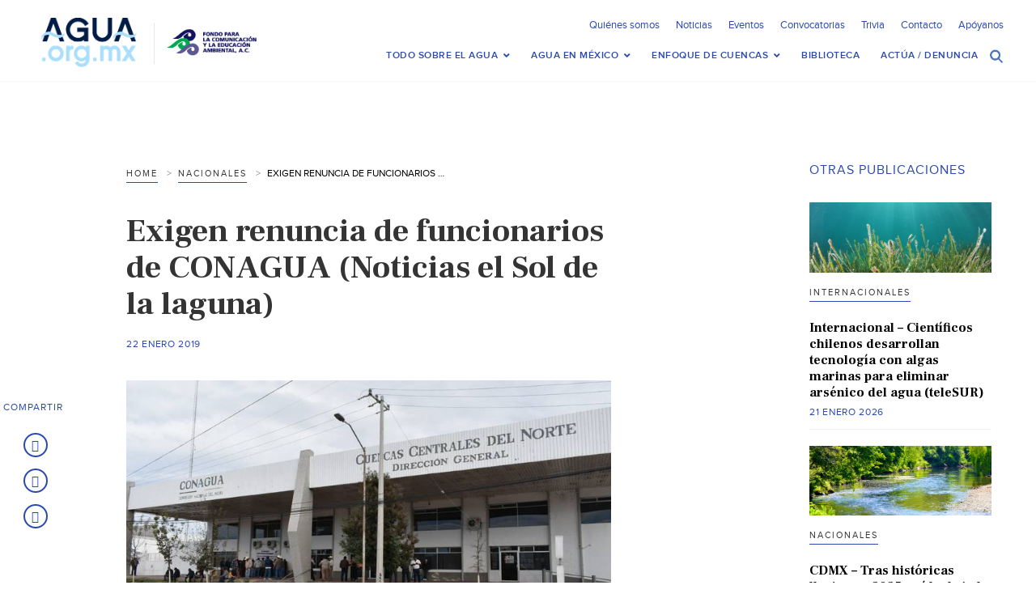

--- FILE ---
content_type: text/css
request_url: https://agua.org.mx/wp-content/themes/Agua-Theme/style.css?ver=6.9
body_size: 147323
content:
/*
Theme Name: Agua Theme
Theme URI: https://wordpress.org/themes/twentyfourteen/
Author: the WordPress team
Author URI: https://wordpress.org/
Description: In 2014, our default theme lets you create a responsive magazine website with a sleek, modern design. Feature your favorite homepage content in either a grid or a slider. Use the three widget areas to customize your website, and change your content's layout with a full-width page template and a contributor page to show off your authors. Creating a magazine website with WordPress has never been easier.
Version: 1.5
License: GNU General Public License v2 or later
License URI: http://www.gnu.org/licenses/gpl-2.0.html
Tags: black, green, white, light, dark, two-columns, three-columns, left-sidebar, right-sidebar, fixed-layout, responsive-layout, custom-background, custom-header, custom-menu, editor-style, featured-images, flexible-header, full-width-template, microformats, post-formats, rtl-language-support, sticky-post, theme-options, translation-ready, accessibility-ready
Text Domain: twentyfourteeni

This theme, like WordPress, is licensed under the GPL.
Use it to make something cool, have fun, and share what you've learned with others.
*/

/**
* Table of Contents:
*
* 1.0 - Reset
* 2.0 - Repeatable Patterns
* 3.0 - Basic Structure
* 4.0 - Header
* 5.0 - Navigation
* 6.0 - Content
*6.1 - Post Thumbnail
*6.2 - Entry Header
*6.3 - Entry Meta
*6.4 - Entry Content
*6.5 - Galleries
*6.6 - Post Formats
*6.7 - Post/Image/Paging Navigation
*6.8 - Attachments
*6.9 - Archives
*6.10 - Contributor Page
*6.11 - 404 Page
*6.12 - Full-width
*6.13 - Singular
*6.14 - Comments
* 7.0 - Sidebar
*7.1 - Widgets
*7.2 - Content Sidebar Widgets
* 8.0 - Footer
* 9.0 - Featured Content
* 10.0 - Multisite
* 11.0 - Media Queries
* 12.0 - Print
* -----------------------------------------------------------------------------
*/


/**
* 1.0 Reset
*
* Resetting and rebuilding styles have been helped along thanks to the fine
* work of Eric Meyer, Nicolas Gallagher, Jonathan Neal, and Blueprint.
*
* -----------------------------------------------------------------------------
*/

/* Reset default browser CSS. Based on work by Eric Meyer: http://meyerweb.com/eric/tools/css/reset/index.html
-------------------------------------------------------------- */

/* Reset default browser CSS. Based on work by Eric Meyer: http://meyerweb.com/eric/tools/css/reset/index.html
-------------------------------------------------------------- */

html, body, div, span, applet, object, iframe,
h1, h2, h3, h4, h5, h6, p, blockquote, pre,
a, abbr, acronym, address, big, cite, code,
del, dfn, em, font, img, ins, kbd, q, s, samp,
small, strike, strong, sub, sup, tt, var,
b, u, i, center,
dl, dt, dd, ol, ul, li,
fieldset, form, label, legend,
table, caption, tbody, tfoot, thead, tr, th, td {
	margin: 0;
	padding: 0;
	border: 0;
	vertical-align: baseline;
	background: transparent;
	box-sizing: border-box;
}
input, textarea{
    box-sizing: border-box;
}
table, caption, tbody, tfoot, thead, tr, th, td {
	vertical-align: middle;
}
body {
	line-height: 1;
}
h1, h2, h3, h4, h5 {
	font-weight: normal;
	clear: both;
}
h6 {
    font-weight: normal;
	clear: both;
	margin-bottom: 30px;
}
ol, ul {
	list-style: none;
}
blockquote {
	quotes: none;
}
blockquote:before, blockquote:after {
	content: '';
	content: none;
}
del {
	text-decoration: line-through;
}
/* tables still need 'cellspacing="0"' in the markup */
table {
	border-collapse: collapse;
	border-spacing: 0;
}
figure{max-width:100%; margin:0;}
figure img{margin: 0; max-width:98% !important;}
a img { border: none; }

/*****************************CSS Reset - Find ****************************************/


/* =Fonts
-------------------------------------------------------------- */

@font-face {
	font-family: 'ProximaNova';
	src: url('fonts/proximanova-regular-webfont.eot');
	src: url('fonts/proximanova-regular-webfont.eot?#iefix') format('embedded-opentype'),
	url('fonts/proximanova-regular-webfont.woff2') format('woff2'),
	url('fonts/proximanova-regular-webfont.woff') format('woff'),
	url('fonts/proximanova-regular-webfont.otf') format('opentype'),
	url('fonts/proximanova-regular-webfont.svg') format('svg');
	font-weight: normal;
	font-style: normal;

}

@font-face {
	font-family: 'ProximaNova';
	src: url('fonts/proximanova-semibold-webfont.eot');
	src: url('fonts/proximanova-semibold-webfont.eot?#iefix') format('embedded-opentype'),
	url('fonts/proximanova-semibold-webfont.woff2') format('woff2'),
	url('fonts/proximanova-semibold-webfont.woff') format('woff'),
	url('fonts/proximanova-semibold-webfont.otf') format('opentype'),
	url('fonts/proximanova-semibold-webfont.svg') format('svg');
	font-weight: 500;
	font-style: normal;

}

@font-face {
	font-family: 'ProximaNova';
	src: url('fonts/proximanova-extrabold-webfont.eot');
	src: url('fonts/proximanova-extrabold-webfont.eot?#iefix') format('embedded-opentype'),
	url('fonts/proximanova-extrabold-webfont.woff2') format('woff2'),
	url('fonts/proximanova-extrabold-webfont.woff') format('woff'),
	url('fonts/proximanova-extrabold-webfont.otf') format('opentype'),
	url('fonts/proximanova-extrabold-webfont.svg') format('svg');
	font-weight: bold;
	font-style: normal;

}
@font-face {
  font-family: 'icomoon';
  src:  url('fonts/icomoon.eot?6zsbfw');
  src:  url('fonts/icomoon.eot?6zsbfw#iefix') format('embedded-opentype'),
    url('fonts/icomoon.ttf?6zsbfw') format('truetype'),
    url('fonts/icomoon.woff?6zsbfw') format('woff'),
    url('fonts/icomoon.svg?6zsbfw#icomoon') format('svg');
  font-weight: normal;
  font-style: normal;
}

h3#comments-title,
h3#reply-title,
#access .menu,
#access div.menu ul,
#cancel-comment-reply-link,
.form-allowed-tags,
#site-info,
#site-title,
#wp-calendar,
.comment-meta,
.comment-body tr th,
.comment-body thead th,
.entry-content label,
.entry-content tr th,
.entry-content thead th,
.entry-meta,
.entry-title,
.entry-utility,
#respond label,
.navigation,
.page-title,
.pingback p,
.reply,
.widget-title,
.wp-caption-text,
input[type=submit]
{
	font-family: "Helvetica Neue", Arial, Helvetica, "Nimbus Sans L", sans-serif;
	font-size: 14px;
}
pre {
	font-family: "Courier 10 Pitch", Courier, monospace;
}
code {
	font-family: Monaco, Consolas, "Andale Mono", "DejaVu Sans Mono", monospace;
}

body,
input,
textarea {
	color: #666;
	font-size: 1em;
	line-height: 18px;
}
hr {
	background-color: #E7E7E7;
	border:0;
	height: 1px;
	margin-bottom: 18px;
	clear:both;
}

/* Text elements */
p {
	margin-bottom: 18px;
}
ul {
	list-style: square;
	margin: 0 0 18px 1.5em;
}
ol {
	list-style: decimal;
	margin: 0 0 18px 1.5em;
}
ol ol {
	list-style:upper-alpha;
}
ol ol ol {
	list-style:lower-roman;
}
ol ol ol ol {
	list-style:lower-alpha;
}
ul ul,
ol ol,
ul ol,
ol ul {
	margin-bottom:0;
}
dl {
	margin:0 0 24px 0;
}
dt {
	font-weight: bold;
}
dd {
	margin-bottom: 18px;
}
strong {
	font-weight: 500;
}
cite,
em,
i {
	font-style: italic;
}
big {
	font-size: 131.25%;
}
ins {
	background: #ffc;
	text-decoration: none;
}
blockquote {
	font-style: italic;
	padding: 0 3em;
}
blockquote cite,
blockquote em,
blockquote i {
	font-style: normal;
}
pre {
	background: #f7f7f7;
	color: #222;
	line-height: 18px;
	margin-bottom: 18px;
	padding: 1.5em;
}
abbr,
acronym {
	border-bottom: 1px dotted #666;
	cursor: help;
}

sup,
sub {
	height: 0;
	line-height: 1;
	vertical-align: baseline;
	position: relative;
}
sup {
	bottom: 1ex;
}
sub {
	top: .5ex;
}
input[type="text"],
textarea {
	padding: 2px;
	background: #f9f9f9;
	border: 1px solid #ccc;
	box-shadow: inset 1px 1px 1px rgba(0,0,0,0.1);
	-moz-box-shadow: inset 1px 1px 1px rgba(0,0,0,0.1);
	-webkit-box-shadow: inset 1px 1px 1px rgba(0,0,0,0.1);
}
table {
	border: 1px solid #e7e7e7;
	text-align: left;
	margin: 0 -1px 24px 0;
	width: 100%;
}
tr th,
thead th {
	color: #888;
	font-size: 0.750em;
	font-weight: bold;
	line-height: 18px;
	padding: 9px 24px;
}
tr td {
	border-top: 1px solid #e7e7e7;
	padding: 6px 24px;
}
tr.odd td {
	background: #F2F7FC;
}

.attachment img {
	max-width: 900px;
}
.alignleft,
img.alignleft {
	display: inline;
	float: left;
	margin-right: 24px;
	margin-top: 4px;
}
.alignright,
img.alignright {
	display: inline;
	float: right;
	margin-left: 24px;
	margin-top: 4px;
}
.aligncenter,
img.aligncenter {
	clear: both;
	display: block;
	margin-left: auto;
	margin-right: auto;
}
.alignleft, 
img.alignright, 
img.aligncenter {
	margin-bottom: 12px;
}
.wp-caption {
	background: #f1f1f1;
	line-height: 18px;
	text-align: center;
	margin-bottom: 20px;
	padding: 4px;
}
.wp-caption img {
	margin: 5px 5px 0;
}
.wp-caption p.wp-caption-text {
	margin: 5px;
	color: #888;
	font-size: 14px;
}
.wp-smiley {
	margin:0;
}

#main-content .sociedad_section a,
#main_content .sociedad_section a {
  position: relative;
  overflow: hidden;
}
#main-content .sociedad_section a > img,
#main_content .sociedad_section a > img {
  max-width: 100%;
  -moz-transition: all 0.3s;
  -webkit-transition: all 0.3s;
  transition: all 0.3s;
}
#main-content .sociedad_section a:hover > img,
#main_content .sociedad_section a:hover > img{
  -moz-transform: scale(1.05);
  -webkit-transform: scale(1.05);
  transform: scale(1.05);
}

/* =Comments
-------------------------------------------------------------- */
#comments {
	clear: both;
}
#comments .navigation {
	padding: 0 0 18px 0;
}
h3#comments-title,
h3#reply-title {
	color: #000;
	font-weight: bold;
	font-size: 1.250em;
	margin-bottom: 0;
}
h3#comments-title {
	padding: 24px 0;
}
.commentlist {
	list-style: none;
	margin: 0;
}
.commentlist li.comment {
	border-bottom: 1px solid #e7e7e7;
	line-height: 24px;
	margin: 0 0 24px 0;
	padding: 0 0 0 56px;
	position: relative;
}
.commentlist li:last-child {
	border-bottom:none;
	margin-bottom:0;
}
#comments .comment-body ul,
#comments .comment-body ol {
	margin-bottom: 18px;
}
#comments .comment-body p:last-child {
	margin-bottom: 6px;
}
#comments .comment-body blockquote p:last-child {
	margin-bottom: 24px;
}
.commentlist ol {
	list-style: decimal;
}
.commentlist .avatar {
	position: absolute;
	top: 4px;
	left: 0;
}
.comment-author {
}
.comment-author cite {
	color: #000;
	font-style: normal;
	font-weight: bold;
}
.comment-author .says {
	font-style: italic;
}
.comment-meta {
	font-size: 0.750em;
	margin: 0 0 18px 0;
}
.comment-meta a:link,
.comment-meta a:visited {
	color: #888;
	text-decoration: none;
}
.comment-meta a:active,
.comment-meta a:hover {
	color: #FF4B33;
}
.commentlist .even {
}
.commentlist .bypostauthor {
}
.reply {
	font-size: 0.750em;
	padding: 0 0 24px 0;
}
.reply a,
a.comment-edit-link {
	color: #888;
}
.reply a:hover,
a.comment-edit-link:hover {
	color: #FF4B33;
}
.commentlist .children {
	list-style: none;
	margin: 0;
}
.commentlist .children li {
	border: none;
	margin: 0;
}
.nopassword,
.nocomments {
	display: none;
}
#comments .pingback {
	margin-bottom: 18px;
	padding-bottom: 18px;
	border-bottom: 1px solid #e7e7e7;
}
.commentlist li.comment+li.pingback {
	margin-top: -6px;
}
#comments .pingback p {
	color: #888;
	font-size: 0.750em;
	line-height: 18px;
	display:block;
	margin: 0;
}
#comments .pingback .url {
	font-style: italic;
	font-size: 0.813em;
}

/* Comments form */
input[type=submit] {
	color: #333;
}
.wpcf7-form input[type=submit]{
	height: 40px;
    transition: all 0.4s;
    background-color: rgb(42, 73, 177);
    border: 1px solid rgb(42, 73, 177);
    border-radius: 3px;
    margin: 0 7px 0 0;
    box-shadow: none;
    outline: none;
    cursor: pointer;
    font-family: 'ProximaNova';
    font-size: 14px;
    line-height: 16px;
    color: #FFF;
    font-weight: 800;
    padding: 0 80px;
}
#respond {
	margin: 24px 0;
	/*border-top: 1px solid #e7e7e7;*/
	overflow: hidden;
	position: relative;
}
#respond p {
	margin: 0;
}
#respond .comment-notes {
	margin-bottom: 1em;
}
.form-allowed-tags {
	line-height: 1em;
}
.children #respond {
	margin: 0 48px 0 0;
}
h3#reply-title {
	margin: 18px 0;
}
#comments-list #respond {
	margin: 0 0 18px 0;
}
#comments-list ul #respond {
	margin: 0;
}
#cancel-comment-reply-link {
	font-size: 0.750em;
	line-height: 18px;
	font-weight: normal;
}
#respond .required {
	color:#FF4B33;
	font-weight:bold;
}
#respond label {
	color: #888;
	font-size: 0.750em;
}
#respond input {
	margin:0 0 9px;
	width:98%;
}
#respond textarea {
	width:98%;
}
#respond .form-allowed-tags {
	color: #888;
	font-size: 0.750em;
	line-height: 18px;
}
#respond .form-allowed-tags code {
	font-size: 0.688em;
}
#respond .form-submit {
	margin: 12px 0;
}
#respond .form-submit input {
	width: auto;
	font-size: 0.875em;
}

.col-slim{ margin: 0 auto; max-width: 690px; }
.col-full{}
.clear{clear:both; line-height:1px; font-size:1px;}

/* GALLERIES*/
.gallery{
    display: inline-block;
 }
.gallery .gallery-item {
      float: left;
      margin-top: 10px;
      text-align: center;
      width: 25%;
}
.gallery .gallery-caption {
      margin-left: 0;
}
/*  SECTIONS  ============================================================================= */

.section {
	clear: both;
	padding: 0px;
	margin: 0px;
}

/*  GROUPING  ============================================================================= */


.group:before,
.group:after {
    content:"";
    display:table;
}
.group:after {
    clear:both;
}
.group {
    zoom:1; /* For IE 6/7 (trigger hasLayout) */
}
/*  COLUMN SETUP  */
.col {
	display: block;
	float:left;
	margin: 1% 0 1% 1.6%;
}
.col:first-child ,
.col.span_1_of_3:nth-child(3n+1){ margin-left: 0; }
.col.span_1_of_4:nth-child(4n+1){ margin-left: 0; }
/*  GRID OF SIX  */
.span_6_of_6 { width: 100%; }
.span_5_of_6 { width: 83.06%; }
.span_4_of_6 { width: 66.13%; }
.span_3_of_6 { width: 49.2%;}
.span_2_of_6 { width: 32.26%;}
.span_1_of_6 { width: 15.33%;}

/*  GRID OF FIVE  */
.span_5_of_5 { width: 100%; }
.span_4_of_5 { width: 79.68%; }
.span_3_of_5 { width: 59.36%; }
.span_2_of_5 { width: 39.04%; }
.span_1_of_5 { width: 18.72%; }

/*  GRID OF FOUR  */
.span_4_of_4 { width: 100%; }
.span_3_of_4 { width: 74.6%; }
.span_2_of_4 { width: 49.2%; }
.span_1_of_4 { width: 23.8%; }

/*  GRID OF THREE  */
.span_3_of_3 { 	width: 100%; }
.span_2_of_3 { 	width: 66.13%; }
.span_1_of_3 { width: 32.26%; }

/*  GRID OF TWO  */
.span_2_of_2 {
	width: 100%;
}
.span_1_of_2 {
	width: 49.2%;
}


/*  GO FULL WIDTH BELOW 480 PIXELS */
@media only screen and (max-width: 480px) {
	.col { margin: 1% 0 1% 0%;}
	.span_1_of_6, .span_2_of_6, .span_3_of_6, .span_4_of_6, .span_5_of_6, .span_6_of_6 { width: 100% !important; }
	.span_1_of_5, .span_2_of_5, .span_3_of_5, .span_4_of_5, .span_5_of_5 { width: 100% !important; }
	.span_1_of_4, .span_2_of_4, .span_3_of_4, .span_4_of_4 { width: 100% !important; }
	.span_3_of_3, .span_2_of_3, .span_1_of_3 { width: 100% !important; }
	.span_2_of_2, .span_1_of_2 { width: 100% !important; }
}
/* =Sidebar
-------------------------------------------------------------- */
#main_content .widget.toc_widget{
	border:1px solid #e2e2e2;
	border-radius: 3px;
    padding: 0 20px;
    background: #fbfbfb;
}
#main_content .blog_section .page-t .loop_left .widget.toc_widget ul.toc_widget_list{
	margin-left: 0;
	margin-bottom: 10px;
}
#main_content .blog_section .page-t .loop_left .widget.toc_widget ul.toc_widget_list li{
	margin-bottom: 2px;
}
#main_content .blog_section .page-t .loop_left .widget.toc_widget ul.toc_widget_list li a{
	font-size: 14px;
}
#main_content .blog_section .page-t .loop_left .widget.toc_widget ul.toc_widget_list li > a{
	color: rgb(42, 73, 177);
	text-decoration: none;
}
#main_content .blog_section .page-t .loop_left .widget.toc_widget ul.toc_widget_list li ul{
	margin-left: 20px;
	margin-bottom: 0
}
#main_content .blog_section .page-t .loop_left .widget.toc_widget ul.toc_widget_list li ul li{
	margin-bottom: 0
}
#main_content .blog_section .page-t .loop_left .widget.toc_widget ul.toc_widget_list li ul li a{
	color:#343434;
	
}
#toc_container{
	box-sizing: border-box;
	padding: 30px;
	margin-bottom: 30px;
}
#toc_container p.toc_title{
	text-align: left;
}
#toc_container .toc_list > li > a{
	color: #000 !important;
}
#toc_container .toc_list li ul li{
	margin-bottom: 0 !important;
}
#toc_container .toc_list li ul li a{
	font-family: 'ProximaNova';
}

.tribe-events-list-widget .tribe-events-list-widget-events{ padding: 0 }


.widget_categories a {
    font-family: 'ProximaNova';
    font-size: 11px;
    line-height: 20px;
    font-weight: 300;
    color: #343434;
    text-decoration: none;
    border-bottom: 1px solid rgb(42, 73, 177);
    letter-spacing: 2px;
    padding: 0;
    margin: 0 0 12px 0;
    display: inline-block;
    transition: all 0.7s ease-out 0s;
    text-transform: uppercase;
}

/***************************** WP CSS Reset - Find ****************************************/

body{ font-family: 'ProximaNova'; font-size:18px; line-height: 25px; color:#000; margin: 0; padding:0; background-color:#FFF;}
#wrapper{ width:100%; height:100%; margin:0 auto; padding:0; position:relative;}
.container{width: 100%;max-width: 1200px;margin: 0 auto;padding:0;position: relative;}
.container_inn{ width: 100%; max-width: 1170px; margin: 0 auto; padding:0;position:relative}


/***************************** Header start here ****************************************/

html.small #header {
	box-shadow:1px 0px 12px rgba(0, 0, 0, 0.2);
	border-bottom:none
}
#header {
	/* position: fixed; */
	/* background-color: #f8fafb; */
	border-bottom: 2px solid #f8fafb;
	width:100%;
	height:auto;
	top: 0;
	z-index:999;
	padding: 10px 0;
}
.cintillo{
	background: #f8fafb;
	width: 100%;
	height: 56px;
	padding: 10px 0 5px;
}
.sponsor{
	float: right;
}
.cintillo a.first {
	font-size: 12px;
	padding: 0;
	margin: 10px;
	text-decoration: none;
	color: #4c75bc;
	float: left;
}
.cintillo a.second {
    display: inline-block;
    max-width: 156px;
    padding: 0 0 0 10px;
    margin: 0;
}

.cintillo a > img {
    max-width: 100%;
}
#toggle:hover .patty::before {
	top: -7px;
}
#toggle .patty::before {
	top: -5px;
	right: 0px;
}
#toggle .patty::after, #toggle .patty::before {
	background: none repeat scroll 0 0 #FFF;
	content: "";
	display: inline-block;
	height: 2px;
	position: absolute;
	/*transition: all 0.3s ease 0s;*/
	width: 18px;
	z-index: -1;
}
#toggle:hover .patty::after {
	top: 7px;
}
#toggle .patty::after {
	top: 5px;
	right: 0px;
}
#toggle .patty::after, #toggle .patty::before {
	background: none repeat scroll 0 0 #FFF;
	content: "";
	display: inline-block;
	height: 2px;
	position: absolute;
	transition: all 0.3s ease 0s;
	width: 18px;
	z-index: -1;
}



#toggle {
	background-position: 50% 50%;
	background-repeat: no-repeat;
	cursor: pointer;
	height: auto;
	padding: 0;
	position: absolute;
	right: 20px;
	top: 14px;
	transition: all 0.1s ease-in;
	width: auto;
	z-index: 1000;
	box-sizing: border-box;
	z-index: 9999;
	display: none;
	transition: all 0.3s ease-in-out 0s;
}

#toggle .patty {
	background: none repeat scroll 0 0 rgb(42, 73, 177);
	height: 2px;
	top: 7px;
	margin: 10px 0;
	transition: all 0.3s ease 0s;
	width: 18px;
	position: relative;
	display: inline-block;
}
#toggle .patty::after, #toggle .patty::before {
	background: none repeat scroll 0 0 rgb(42, 73, 177);
	content: "";
	display: inline-block;
	height: 2px;
	position: absolute;
	transition: all 0.3s ease 0s;
	width: 18px;
	z-index: -1;
}
#toggle .patty::before {
	top: -5px;
	right: 0px;
}
#toggle .patty::after {
	top: 5px;
	right: 0px;
}
#toggle:hover {
	transition: top 0.4s ease 0s;
}
#toggle:hover {
	opacity: .8;
}
#toggle:hover .patty::before {
	top: -7px;
}
#toggle:hover .patty::after {top: 7px;}
.mob_menu{ display:none;}
.open .patty {
	background: none repeat scroll 0 0 rgba(0, 0, 0, 0) !important;
}
.open .patty::before {
	background: none repeat scroll 0 0 #FFF !important;
	top: 0 !important;
	transform: rotate(-45deg);
}
.open .patty::after {
	background: none repeat scroll 0 0 #FFF !important;
	top: 0 !important;
	transform: rotate(45deg);
}
#header #right_header{ display:none;}
#navigation_bar  ul{ list-style:none; padding:0; margin:0;}
#navigation_bar  ul li{ float: left; margin: 0; width:100%; position: relative; list-style: none; padding:0;}
#navigation_bar  ul li a{font-size:12px; height:25px; font-family: 'ProximaNova'; text-transform:uppercase; display:inline-block; margin:0 29px 0 0; position:relative; color:#000; text-align:left; text-decoration: none;}
#navigation_bar ul li  span.rotate{ transform:rotate(90deg);}
#navigation_bar ul li ul li a{ height:auto; padding:0 0 5px 0;}


.mob_menu{ display:none;}
#header #right_header {
	display: none;
}
.open .patty {
	background: none repeat scroll 0 0 rgba(0, 0, 0, 0) !important;
}
.open .patty::before {
	background: none repeat scroll 0 0 rgb(42, 73, 177) !important;
	top: 0 !important;
	transform: rotate(-45deg);
}
.open .patty::after {
	background: none repeat scroll 0 0 rgb(42, 73, 177) !important;
	top: 0 !important;
	transform: rotate(45deg);
}
h2 span:focus,
h3 span:focus,
h4 span:focus,
h5 span:focus,
h6 span:focus{
    background: #faffb3;
    color: #000000;
    outline:none;
}

a.rounded{
    border:2px solid #fff;
    border-radius:50px;
    padding:6px 20px;
    text-decoration:none;
    display: inline-block;
    transition:all .4s;
}
a.rounded:hover{
    background-color:rgba(255,255,255,.3)
}
::selection{
	background: #faffb3;
    color: #000000;
}

.logo_section{ /*width:250px;*/ margin:0; padding: 41px 0 0 63px; float:left;}
.logo_section img{ transition: all 0.7s ease-in-out 0s;}
.logo_section a{ float: left; }
.logo_section ul{ float: left; margin: 6px 0 0 20px; list-style-type: none;}
.logo_section ul li a{border-left: 1px solid #e8e8e8;padding: 4px 0px 0 12px;}
.nav_section{margin:0;padding:0;float:right;/* border-left:1px solid #e6e6e6; */}
.nav_section .nav_top{width:100%;margin:0;padding:12px 0;/* border-bottom:1px solid #e6e6e6; */}
.nav_section .nav_top .nav_top_right{padding: 0;margin: 0;float: right;width: 100%;}
.nav_section .nav_top .nav_top_right .top_right_left{/* width:530px; */margin:0;padding: 5px 0 6px;float: right;}
.nav_section .nav_top .nav_top_right .top_right_left ul{ list-style:none; padding:0; margin:0; float: right;}
.nav_section .nav_top .nav_top_right .top_right_left ul li{float: left;margin-right: 20px;position: relative;list-style: none;width: auto;text-align: center;padding:0 0;}
.nav_section .nav_top .nav_top_right .top_right_left ul li a{font-family: 'ProximaNova';font-size: 13px;line-height: 12px;color: rgb(42, 73, 177);margin: 0;padding:0;text-decoration:none;/* font-weight: 500; *//* letter-spacing: .05em; */} 
.nav_section .nav_top .nav_top_right .top_right_left ul li a:hover,
.nav_section .nav_top .nav_top_right .top_right_left ul li.current_page_item a{/* color: #000000; */border-bottom: 2px solid;padding: 0 0 2px;}
.nav_section .nav_top .nav_top_right .top_right_left ul li:last-child a{ /*color:rgb(42, 73, 177); font-weight: bold*/}
.nav_section .nav_top .nav_top_right .top_right_left ul li:last-child{ margin-right: 0;}


.nav_section .nav_top .nav_top_right .top_right_right{width:220px;margin: 3px 30px 0 0;padding: 0;float:right;}
.nav_section .nav_top .nav_top_right .top_right_right ul{ list-style:none; padding:0; margin:0;}
.nav_section .nav_top .nav_top_right .top_right_right ul li{float: left;margin-right: 0;position: relative;list-style: none;width: auto;border-right:1px solid #e6e6e6;text-align: center;padding: 7px 10px 7px 0;}
.nav_section .nav_top .nav_top_right .top_right_right ul li:last-child{ margin-right: 0; padding:7px 0 7px 11px; border-right:none;}
.nav_section .nav_top .nav_top_right .top_right_right ul li img{display:block;max-width: 96px;}

.nav_section .nav_bottom {/* width:742px; */padding:0;margin:32px 50px 10px 0;float:right;position:relative;}
.nav_section .nav_bottom ul{list-style:none;padding:0;margin: 0;}
.nav_section .nav_bottom ul > li{width: auto;text-align: center;padding:0 0;/* border-right: 1px solid #cecece; */}
.nav_section .nav_bottom > ul li > a{font-family: 'ProximaNova';font-size: 12px;line-height: 12px;color: rgb(42, 73, 177);margin: 0;padding:0 0 20px;text-decoration:none;letter-spacing:0.5px;text-transform:uppercase;outline: none;font-weight: 500;} 
.nav_section .nav_bottom > ul li ul li a { color: #343434; padding:5px 10px 5px 0 !important;}
.nav_section .nav_bottom ul li a:hover{ color:rgb(42, 73, 177);}
.nav_section .nav_bottom ul li > a { /*min-width: 54px;*/ }
.nav_section .nav_bottom ul li:last-child{ margin-right:0;}
.nav_section .nav_bottom .search_sect {width: auto;float: right;position: absolute;right: 0;top: 10px;z-index: 9999;/* top: 16px; *//* right: 0; *//* width: 37px; */}
.nav_section .nav_bottom .search_sect img { max-width: 18px; }

.nav_section .nav_bottom .ubermenu .ubermenu-submenu > ul > .ubermenu-column {width:33.3%}

/* SMALL */
.logo_section img,
.nav_section .nav_top,
.logo_section,
.nav_section .nav_bottom ul li a{
	transition:	padding 0.4s linear,
				margin 0.4s linear;
	/* border-right: 1px solid #cecece; */
}

.logo_section img{ width:120px; height:auto;}

.nav_section .nav_top{ padding:2px 0;}
.nav_section .nav_bottom{margin: 0;padding-bottom: 0;padding-top: 8px;}
.logo_section{padding: 12px 0 0 10px;}
.nav_section .nav_bottom ul li a {
    padding: 5px 10px 5px 0;
}
/*
.small .nav_section .nav_bottom ul li a { padding:0 0 20px 0;}
.small .nav_section .nav_bottom ul > li { margin-right: 49px;}*/


#header .search_drop {position: absolute;right: 0px;top: 100%;display: none;width: 443px;background: #000;z-index: 99999999;float: right;}
#header .search_drop .search_in {padding: 15px 0px;background: #FFF;box-shadow:1px 2px 5px rgba(0, 0, 0, 0.2);}
#header .search_drop .search_in .container_inn {width: 100%;max-width: 91%;margin: 0 auto;padding: 0;}
#header .search_drop .search_in input[type="text"] {outline: none;width: 290px;font-family: 'ProximaNova';border-radius:0;box-sizing: border-box;font-size: 14px;padding: 9px 10px;margin: 0 auto;display: block;float: left;border: 1px solid #eaeaea;box-shadow:none;}
#header .search_drop .search_in .btn1 {font-family: 'ProximaNova';font-size: 14px;line-height: 25px;font-weight: 300;color: #fff !important;text-align: center;display: inline-block;cursor: pointer;margin: 0 auto;letter-spacing: 1px;width: 113px;box-shadow: none;border: none;border-radius: 0;background-color: rgb(42, 73, 177);transition: all 0.7s ease-out 0s;outline: none;padding: 0 0 !important;height: 36px;display: block;text-transform: uppercase;float: right;border: 1px solid rgb(42, 73, 177);}
#header .search_drop .search_in .btn1:hover{ border: 1px solid #114bb3; background-color: #114bb3; color:#ffffff !important; }


/***************************** Container start here ****************************************/


#main_content, #main-content{width:100%;margin:0;padding: 0px 0 0;}


#main_content .welcome_section{
	background-color: #114bb3;
    color: #fff;
    padding: 120px 0;
    background-image: url(images/world-map.svg);
    background-size: 150%;
    background-repeat: no-repeat;
    background-position-x: -70%;
    background-position-y: 50%;
}
#main_content .welcome_section h1{
	width: 50%;
    line-height: 1.2em;
    float: left;
    font-family: 'Frank Ruhl Libre', sans-serif;
}


#main_content .sociedad_section{width:100%;margin:0;padding: 60px 0 0;}
#main_content .sociedad_section h3{text-transform: uppercase; margin: 0 0 40px 10px;  font-size: 1.3em;  letter-spacing: 2px;  text-align: center;}
#main_content .sociedad_section .sociedad_left{ width:449px; margin:0; padding:0; float:left;}
#main_content .sociedad_section .sociedad_left a{ height:auto; padding:0; margin:0; text-decoration:none; border-bottom:none;}
#main_content .sociedad_section .sociedad_left a img{ width:100%; display:block;}
#main_content .sociedad_section .sociedad_left a{ font-family: 'ProximaNova'; font-size: 11px; line-height: 20px; font-weight: 300; color: #343434; text-decoration:none; border-bottom:1px solid rgb(42, 73, 177); letter-spacing:2px; text-transform:uppercase; padding:0; margin:0 0 26px 0; display:inline-block; transition: all 0.7s ease-out 0s; }
#main_content .sociedad_section .sociedad_left a:hover{ border-bottom:1px solid #343434; color:rgb(42, 73, 177);}
#main_content .sociedad_section .sociedad_left h1 a{ font-family: 'Frank Ruhl Libre', sans-serif; font-size: 40px; line-height: 45px; font-weight: bold; color: #343434; padding:0; text-decoration:none; border-bottom:none; text-transform: none;  letter-spacing:0;display: -webkit-box; -webkit-line-clamp: 3;  -webkit-box-orient: vertical;    overflow: hidden;}
#main_content .sociedad_section .sociedad_left h1 a:hover{ text-decoration:none; border-bottom:none;}
#main_content .sociedad_section .sociedad_left p{ font-family: 'ProximaNova'; font-size: 16px; line-height: 20px; color: #343434; margin:0; padding:0 0 15px 0; letter-spacing:0.7px; }
#main_content .sociedad_section .sociedad_left small{ font-family: 'ProximaNova'; font-size: 12px; line-height: 14px; color: rgb(42, 73, 177); margin:0; padding:0; letter-spacing:0.7px; text-transform: uppercase;}
#main_content .sociedad_section .sociedad_right{ width:498px; margin:0; padding:0; float:right;}
#main_content .sociedad_section .sociedad_right .sociedad_right_left{ width:224px; margin:0; padding:0; float:left;}
#main_content .sociedad_section .sociedad_right .sociedad_right_left .sociedad_right_left_top{ width:100%; margin:0; padding:0 0 22px 0;}
#main_content .sociedad_section .sociedad_right .sociedad_right_left .sociedad_right_left_top a{ height:auto; padding:0; margin:0; display:block; text-decoration:none; border-bottom:none;max-height: 147px; overflow: hidden; display: inline-block;}
#main_content .sociedad_section .sociedad_right .sociedad_right_left .sociedad_right_left_top a img{width: 100%; max-height: 100%; display: block;}
#main_content .sociedad_section .sociedad_right .sociedad_right_left .sociedad_right_left_top a{ font-family: 'ProximaNova'; font-size: 11px; line-height: 16px; font-weight: 300; color: #343434; text-decoration:none; border-bottom:1px solid rgb(42, 73, 177); letter-spacing:2px; text-transform:uppercase; padding:0; margin:0 0 12px 0; transition: all 0.7s ease-out 0s; }
#main_content .sociedad_section .sociedad_right .sociedad_right_left .sociedad_right_left_top a:hover{ border-bottom:1px solid #343434; color:rgb(42, 73, 177);}
#main_content .sociedad_section .sociedad_right .sociedad_right_left .sociedad_right_left_top h2 a{ font-family: 'Frank Ruhl Libre', sans-serif; font-size: 16px; line-height: 20px; font-weight: bold; color: #343434; padding:0; text-decoration:none; border-bottom:none; text-transform: none; letter-spacing:0; display: -webkit-box; -webkit-line-clamp: 3;  -webkit-box-orient: vertical;  overflow: hidden; max-height: 62px;}
#main_content .sociedad_section .sociedad_right .sociedad_right_left .sociedad_right_left_top h2 a:hover{ text-decoration:none; border-bottom:none;}

#main_content .sociedad_section .sociedad_right .sociedad_right_left .sociedad_right_left_top small{ font-family: 'ProximaNova'; font-size: 12px; line-height: 14px; color: rgb(42, 73, 177); margin:0; padding:0; letter-spacing:0.7px; text-transform: uppercase; }


#main_content .sociedad_section .sociedad_right .sociedad_right_right{ width:224px; margin:0; padding:0; float:right;}
#main_content .sociedad_section .sociedad_right .sociedad_right_right .sociedad_right_right_top{ width:100%; margin:0; padding:0 0 22px 0;}
#main_content .sociedad_section .sociedad_right .sociedad_right_right .sociedad_right_right_top a{ height:auto; padding:0; margin:0; display:block; text-decoration:none; border-bottom:none;max-height: 147px; overflow: hidden; display: inline-block;}
#main_content .sociedad_section .sociedad_right .sociedad_right_right .sociedad_right_right_top a img{width: 100%; max-height: 100%; display: block;}
#main_content .sociedad_section .sociedad_right .sociedad_right_right .sociedad_right_right_top a{ font-family: 'ProximaNova'; font-size: 11px; line-height: 16px; font-weight: 300; color: #343434; text-decoration:none; border-bottom:1px solid rgb(42, 73, 177); letter-spacing:2px; text-transform:uppercase; padding:0; margin:0 0 12px 0; transition: all 0.7s ease-out 0s; }
#main_content .sociedad_section .sociedad_right .sociedad_right_right .sociedad_right_right_top a:hover{ border-bottom:1px solid #343434; color:rgb(42, 73, 177);}
#main_content .sociedad_section .sociedad_right .sociedad_right_right .sociedad_right_right_top h2 a{font-family: 'Frank Ruhl Libre', sans-serif;text-decoration:none;border-bottom:none;text-transform: none;letter-spacing:0;font-size: 16px;line-height: 20px;font-weight: bold;color: #343434;padding: 0;display: -webkit-box;-webkit-line-clamp: 3;-webkit-box-orient: vertical;overflow: hidden;max-height: 62px;}
#main_content .sociedad_section .sociedad_right .sociedad_right_right .sociedad_right_right_top h2 a:hover{ text-decoration:none; border-bottom:none;}
#main_content .sociedad_section .sociedad_right .sociedad_right_right .sociedad_right_right_top small{ font-family: 'ProximaNova'; font-size: 12px; line-height: 14px; color: rgb(42, 73, 177); margin:0; padding:0; letter-spacing:0.7px; text-transform: uppercase; }

#main_content .sociedad_section .sociedad_right .cat-box {display: table; height: 33px; margin-bottom: 10px;}
#main_content .sociedad_section .sociedad_right .cat-box a{ vertical-align: bottom; display: table-cell !important; }
#main_content .sociedad_section .sociedad_right h2{ min-height: 63px;}

#main_content .big_images{ width:100%; margin:0; padding:0;}
#main_content .big_images .big_images_sect{ width:100%; margin:0; padding:0;}
#main_content .big_images .big_images_sect ul{ list-style:none; padding:0; margin:0;}
#main_content .big_images .big_images_sect ul li{ float: left; margin:0; position: relative; list-style: none; width: 50%; text-align: center; padding:0 0; background: #000; overflow: hidden; }

#main_content .big_images .big_images_sect ul li img.image {
	display: block;
	width: 100%;
	height: 300px;
	object-fit: cover;
	opacity: .75;
	transition: all .4s;
}

#main_content .big_images .big_images_sect ul li .overlay {
	position: absolute;
	top: 0;
	bottom: 0;
	left: 0;
	right: 0;
	height: 100%;
	width: 100%;
	opacity: 0;
	transition: .5s ease-out;
	background-color: #3e6cba;
	text-decoration:none;
}
#main_content .big_images .big_images_sect ul li:hover img.image {
	transform: scale(1.1);
}
#main_content .big_images .big_images_sect ul li:hover .overlay {
	opacity: 0.95;
}

#main_content .big_images .big_images_sect ul li .text {
	color: white;
	font-size: 20px;
	position: absolute;
	top: 50%;
	left: 50%;
	transform: translate(-50%, -50%);
	-ms-transform: translate(-50%, -50%);
}
#main_content .big_images .big_images_sect ul li a div h3{ font-family: 'Frank Ruhl Libre', sans-serif; font-size: 35px; line-height: 40px; font-weight: bold; color: #FFF; padding:0; border-bottom:1px solid #FFF; text-decoration:none; display:inline-block; margin:0 0 20px 0;} 
#main_content .big_images .big_images_sect ul li a div p{ font-family: 'ProximaNova'; font-size: 15px; line-height: 20px; color: #FFF;}

#main_content .big_images .big_images_sect ul li h2{ font-family: 'Frank Ruhl Libre', sans-serif; font-size: 35px; line-height: 40px; font-weight: bold; color: #FFF; padding:0; border-bottom:1px solid #FFF; text-decoration:none; display:inline-block; margin:0 0 20px 0; position: absolute; top: 50%; left: 50%; transform: translate(-50%, -50%); -ms-transform: translate(-50%, -50%); transition: all 0.7s ease-out 0s;} 

#main_content .big_images .big_images_sect ul li:hover h2{ opacity:0;}

#main_content .slider_section{ width:100%; margin:10px 0 70px; padding:0;/*background-color:#f2f8fd;*/background-color: rgb(42, 73, 177);}
#main_content .slider_section .slider_cont{ width:600px; margin:0 auto; padding:44px 0 50px;}
#main_content .slider_section .slider_cont a{text-decoration: none}
#main_content .slider_section .slider_cont img{ margin: 0 auto; display: block; width: 25px; height: auto;}
#main_content .slider_section .slider_cont p{ font-family: 'ProximaNova'; font-size: 17px; line-height: 22px; color: #fff; text-align:center; padding:21px 0 32px 0; width: 74%; margin: 0 auto; }
#main_content .slider_section .slider_cont h2{ font-family: 'Frank Ruhl Libre', sans-serif; font-size: 30px; line-height: 38px; font-weight: bold; color: #fff; padding:0 0 15px 0; text-align:center;}

#main_content .slider_section .slider_cont .slick-dots{ bottom: 15px;}
#main_content .slider_section .slick-dots li.slick-active, #main_content .slider_section .slick-dots li:hover{ width:11px; height:11px; border:1px solid #fff; background-color:#fff; border-radius:50%;}
#main_content .slider_section .slick-dots li  { width:11px; height:11px; border:1px solid #fff; background-color:transparent; border-radius:50%; transition: all 0.7s ease-out 0s;}
#main_content .slider_section .slick-prev:before, #main_content .slider_section .slick-next:before{ /*color:rgb(42, 73, 177);*/ color:#fff; font-family:monospace; font-size: 30px;}
#main_content .slider_section .slick-prev{ left: -201px;}
#main_content .slider_section .slick-next{ right: -201px;}

#main_content .conocer_section{width:100%;margin:0;padding: 20px 0 50px;/* background: #f9f9f9; */}
#main_content .conocer_section h3{text-transform: uppercase;margin: 0 0 10px 0;font-size: 1em;letter-spacing: 2px;font-weight: 500;/* text-align: center; */}
/*#main_content .conocer_section .conocer_left{ width:33.3%; box-sizing: border-box; margin:0; padding:10px 10px 20px; float:left;}
#main_content .conocer_section .conocer_left:first-child{ padding-left: 0 }
#main_content .conocer_section .conocer_left:nth-child(3n+3){  }
#main_content .conocer_section .conocer_left span{ width:51px; height:51px;}
*/
#main_content .conocer_section .conocer_left span img{ display:block; margin:0 auto; max-width: 100%;}
#main_content .conocer_section .conocer_left h4{ font-family: 'ProximaNova'; color: #fff; font-size: 18px; font-weight: normal; text-transform: uppercase;  letter-spacing: 0.9px;  z-index: 70; position: relative;} 
#main_content .conocer_section .conocer_left p{ /*font-family: 'Frank Ruhl Libre', sans-serif;*/ font-size: 16px; line-height: 20px; color: #343434; padding:0 0 28px 0; margin:0;}
#main_content .conocer_section .conocer_left a{ border-radius:12px;font-family: 'ProximaNova'; min-height:180px;font-size: 14px; line-height: 20px; text-align:center;     text-align: center;
    padding: 80px 15px 28px; margin:0; text-decoration:none; transition: all 0.7s ease-out 0s;width: 100%; display: block; position: relative; cursor: pointer; background-size:cover;}
#main_content .conocer_section .conocer_left a:before { content: ''; position: absolute; top: 0; right: 0; bottom: 0; left: 0; transition: all .4s; background-image: linear-gradient(to bottom, rgba(0, 0, 0, .5) 40%,rgba(0,0,0,0) 100%);border-radius:12px;} 
#main_content .conocer_section .conocer_left a:hover:before{ background-image: linear-gradient(to bottom, rgba(0, 0, 0, .5) 40%,rgba(0,0,0,.5) 100%)}

#main_content .otros_section{width:100%;/* margin: 0 0 50px; */padding: 70px 0 0;display: inline-block;/* background: #f9f9f9; */}
#main_content .otros_section h3{text-transform: uppercase;margin: 0 0 10px 0;font-size: 1em;letter-spacing: 2px;font-weight: 500;}
/*#main_content .otros_section .conocer_left{ width:33.3%; box-sizing: border-box; margin:0; padding:10px 10px 20px; float:left;}
#main_content .otros_section .conocer_left:first-child{ padding-left: 0 }
#main_content .otros_section .conocer_left:nth-child(3n+3){  }*/
#main_content .otros_section .conocer_left span{width:51px;height:51px;color: #fff;font-size: .8em;font-weight: bold;letter-spacing: 1px;z-index: 100;position: relative;}
#main_content .otros_section .conocer_left span img{ display:block; margin:0 auto; max-width: 100%;}
#main_content .otros_section .conocer_left h4{font-family: 'ProximaNova';min-height: 103px;color: #fff;font-size: 24px;font-weight: normal;line-height: 27px;max-width: 320px;text-transform:uppercase;padding: 15px 0 12px;letter-spacing:0.9px;z-index: 70;position: relative;} 
#main_content .otros_section .conocer_left p{ font-size: 14px; color: #fff; padding:0; margin:0; position: relative;}
#main_content .otros_section .conocer_left a{ font-family: 'ProximaNova'; min-height:150px;font-size: 14px; line-height: 20px; padding: 2px 15px 28px; margin:0; text-decoration:none; transition: all 0.7s ease-out 0s;width: 100%; display: block; position: relative; cursor: pointer;    border: 1px solid #e2e2e2; }
#main_content .otros_section .conocer_left a:before { content: ''; position: absolute; top: 0; right: 0; bottom: 0; left: 0; transition: all .4s; background-image: linear-gradient(to bottom, rgba(0, 0, 0, .5) 40%,rgba(0,0,0,0) 75%);} 
#main_content .otros_section .conocer_left a:hover:before{ background-image: linear-gradient(to bottom, rgba(0, 0, 0, .8) 40%,rgba(0,0,0,0) 95%) }

#main_content .conocer_section .conocer_right{ width:232px; margin:0; padding:32px 50px; border-right:none; float:right; text-align: center;}
#main_content .conocer_section .conocer_right span{ width:51px; height:51px;}
#main_content .conocer_section .conocer_right span img{ display:block; margin:0 auto;}
#main_content .conocer_section .conocer_right h4{ font-family: 'ProximaNova'; font-size: 16px; line-height: 20px; text-transform:uppercase; color: #343434; padding:19px 0 26px; text-align:center; letter-spacing:1px;} 
#main_content .conocer_section .conocer_right p{ font-family: 'Frank Ruhl Libre', sans-serif; font-size: 16px; line-height: 20px; color: #343434; padding:0 0 28px 0; margin:0; text-align:center;}
#main_content .conocer_section .conocer_right a{ font-family: 'ProximaNova'; font-size: 16px; line-height: 20px; color: rgb(42, 73, 177); padding:0 0 28px 0; margin:0; text-align:center; text-decoration:none; transition: all 0.7s ease-out 0s;}
#main_content .conocer_section .conocer_right a:hover{ color:#343434;}

#main_content .visto_section{width:100%;margin:0;padding: 70px 0 0;}
#main_content .visto_section h2{ font-family: 'Frank Ruhl Libre'; border-bottom: 2px solid #000; padding: 0 0 10px;  display: inline-block;}
#main_content .visto_section .visto_cont{ width:100%; padding:0;}
#main_content .visto_section .visto_cont h3{text-transform: uppercase;margin: 0 0 10px 0;font-size: 1em;letter-spacing: 2px;font-weight: 500;} 
#main_content .visto_section .visto_cont h4{font-size: 13px;line-height: 18px;}
#main_content .visto_section .visto_cont ul{ list-style:none; padding:0; margin:0;}
#main_content .visto_section .visto_cont ul li{float: left;margin:0;position: relative;list-style: none; padding:28px;width: 20%;background:transparent;transition: all .4s;}
#main_content .visto_section .visto_cont ul li:hover{background: #f5f5f5;}
#main_content .visto_section .visto_cont ul li .visto_img{height: 182px;margin:0 29px 0 0;padding:0;/* float:left; */position: relative;display: block;margin: 0 auto;/* vertical-align: bottom; *//* display: table-cell; */}
#main_content .visto_section .visto_cont ul li .visto_img img{max-width: 100%;max-height: 182px;}
#main_content .visto_section .visto_cont ul li .visto_img a{position:absolute;bottom:0;}
#main_content .visto_section .visto_cont ul li .visto_text{/* width:80%; */height:100px;margin: 0;/* padding:0 28px 0 0; *//* font-weight:bold; *//* display: table-cell; */}
#main_content .visto_section .visto_cont ul li .visto_text a { background: transparent; text-decoration: none; cursor: pointer; color: #000; display: -webkit-box;-webkit-line-clamp: 4;-webkit-box-orient: vertical; overflow: hidden;transition: all .4s; }
#main_content .visto_section .visto_cont ul li .visto_text small{ margin-top: 10px; font-size: 70%; display: block; color: #808080; font-weight: normal; line-height: 1.1em;}
#main_content .visto_section .visto_cont ul li .visto_text p{ font-family: 'Frank Ruhl Libre', sans-serif; font-size: 18px; line-height: 21px; font-weight:500; color: #343434;}
#main_content .visto_section .visto_cont ul li .visto_img a:after{
        content: "";
    border-radius: 5px;
    background: rgba(0,0,0,0.3);
    width: 100%;
    height: 100%;
    position: absolute;
    bottom: 2%;
    z-index: -1;
    left: 50%;
    right: auto;
    -webkit-transform: translateX(-50%);
    -moz-transform: translateX(-50%);
    -ms-transform: translateX(-50%);
    -o-transform: translateX(-50%);
    transform: translateX(-50%);
    -webkit-filter: blur(9px);
    -moz-filter: blur(9px);
    -ms-filter: blur(9px);
    -o-filter: blur(9px);
    filter: blur(9px);
    opacity: 0.4;
    transition: all 0.5s ease-in-out;
    -webkit-transition: all 0.5s ease-in-out;
}

#main_content .conocer_section h3.underline:after,
#main_content .otros_section h3.underline:after,
#main_content .visto_section h3.underline:after{
	margin: 8px 0 0;
	width: 48px;
	height: 1px;
}

#main_content .social_section{width:100%;margin:0;padding: 70px 0;}
#main_content .social_section .social_cont{ width:100%; margin:0; padding:0; border:1px solid #eaeaea;}
#main_content .social_section .social_cont .social_cont_top { width:100%; margin:0; padding:0;}
#main_content .social_section .social_cont .social_cont_top_left { width:499px; margin:0 auto; padding:60px 0 50px; border-right:1px solid #eaeaea; float:left;}
#main_content .social_section .social_cont .social_cont_top_left .top_left_cont { width:375px; margin:0 auto; padding:0;}
#main_content .social_section .social_cont .social_cont_top_left .top_left_cont h2{ font-family: 'Frank Ruhl Libre', sans-serif; font-size: 30px; line-height: 34px; font-weight:500; color: #343434; padding:0 0 28px 0;}
#main_content .social_section .social_cont .social_cont_top_left .top_left_cont p{ font-family: 'ProximaNova'; font-size: 14px; line-height: 20px; color: #343434; letter-spacing:0.5px; padding:0; margin:0; }
#main_content .social_section .social_cont .social_cont_top_left .top_left_cont span{ font-family: 'ProximaNova'; font-size: 12px; line-height: 14px; color: rgb(42, 73, 177); letter-spacing:1px; padding:25px 0; margin:0; text-transform:uppercase; display:block;}
#main_content .social_section .social_cont .social_cont_top_left .top_left_cont a.sn-link{ width:210px; height:40px; background-color:rgb(42, 73, 177); border-radius:3px; display:block; font-family: 'ProximaNova'; font-size: 12px; line-height: 38px; color: #FFF; font-weight:900; text-decoration:none; text-transform:uppercase; letter-spacing:1px; text-align:center; transition: all 0.7s ease-out 0s;}
#main_content .social_section .social_cont .social_cont_top_left .top_left_cont a img{ display: inline-block; vertical-align:sub; margin: 0 0 0 5px;}
#main_content .social_section .social_cont .social_cont_top_left .top_left_cont a:hover{ background-color:#4c91bc;}

#main_content .social_section .social_cont .social_cont_top_right { width:499px; margin:0; padding:60px 0 50px; border-right:none; float:right;}
#main_content .social_section .social_cont .social_cont_top_right .top_right_cont { width:375px; margin:0 auto; padding:0;}
#main_content .social_section .social_cont .social_cont_top_right .top_right_cont h2{ font-family: 'Frank Ruhl Libre', sans-serif; font-size: 30px; line-height: 34px; font-weight:500; color: #343434; padding:0 0 28px 0;}
#main_content .social_section .social_cont .social_cont_top_right .top_right_cont p{ font-family: 'ProximaNova'; font-size: 14px; line-height: 20px; color: #343434; letter-spacing:0.5px; padding:0; margin:0; min-height: 80px; }
#main_content .social_section .social_cont .social_cont_top_right .top_right_cont p a{ font-family: 'ProximaNova'; font-size: 14px; line-height: 20px; color: rgb(42, 73, 177); letter-spacing:0.5px; padding:0; margin:0; transition: all 0.7s ease-out 0s; width:auto; height:auto; background-color:transparent; text-transform:inherit; font-weight:normal; display:inline-block;}
#main_content .social_section .social_cont .social_cont_top_right .top_right_cont p a:hover{ color:#343434; background-color:transparent;}
#main_content .social_section .social_cont .social_cont_top_right .top_right_cont span{ font-family: 'ProximaNova'; font-size: 12px; line-height: 14px; color: rgb(42, 73, 177); letter-spacing:1px; padding:25px 0; margin:0; text-transform:uppercase; display:block;}
#main_content .social_section .social_cont .social_cont_top_right .top_right_cont a{ width:210px; height:40px; background-color:#4c91bc; border-radius:3px; display:block; font-family: 'ProximaNova'; font-size: 12px; line-height: 38px; color: #FFF; font-weight:900; text-decoration:none; text-transform:uppercase; letter-spacing:1px; text-align:center; transition: all 0.7s ease-out 0s;}
#main_content .social_section .social_cont .social_cont_top_right .top_right_cont a img{ display: inline-block; vertical-align:middle; margin: 0 0 0 5px;}
#main_content .social_section .social_cont .social_cont_top_right .top_right_cont a:hover{ background-color:rgb(42, 73, 177);}


#main_content .social_section .social_cont .social_cont_bottom { width:100%; margin:0; padding:0;/* border-top:1px solid #eaeaea;*/}
#main_content .social_section .social_cont .social_cont_bottom .cont_bottom_cont { width:876px; margin:0 auto; padding:45px 0;}
#main_content .social_section .social_cont .social_cont_bottom .cont_bottom_cont .bottom_cont_left { width:456px; margin:0 auto; padding:0; float:left;}
#main_content .social_section .social_cont .social_cont_bottom .cont_bottom_cont .bottom_cont_left img { float:left; width:48px; height:33px; padding: 10px 0 0 0;}
#main_content .social_section .social_cont .social_cont_bottom .cont_bottom_cont .bottom_cont_left div { float:right;}
#main_content .social_section .social_cont .social_cont_bottom .cont_bottom_cont .bottom_cont_left div h4 { font-family: 'Frank Ruhl Libre', sans-serif; font-size: 30px; line-height: 34px; font-weight:500; color: #343434; padding:0;}
#main_content .social_section .social_cont .social_cont_bottom .cont_bottom_cont .bottom_cont_left div small{ font-family: 'ProximaNova'; font-size: 14px; line-height: 16px; color: #343434; padding:0;}

#main_content .social_section .social_cont .social_cont_bottom .cont_bottom_cont .bottom_cont_right { width:380px; margin:0 auto; padding: 7px 0; float:right;}
#main_content .social_section .social_cont .social_cont_bottom .cont_bottom_cont .bottom_cont_right input[type="email"] {
	outline: none;
	width: 283px;
	font-family: 'ProximaNova';
	box-sizing: border-box;
	font-size: 14px;
	padding: 8px 20px;
	margin: 0 auto;
	display: block;
	float: left;
	border: 1px solid #e6e6e6;
	box-shadow: none;
	background-color:transparent;
	height: 40px;
	color:#afafaf;
	letter-spacing:1px;
	border-top-left-radius: 3px;
	border-bottom-left-radius: 3px;
	border-bottom-right-radius: 0px;
	border-top-right-radius: 0px;
}
#main_content .social_section .social_cont .social_cont_bottom .cont_bottom_cont .bottom_cont_right .btn1 {
	font-family: 'ProximaNova';
	font-size: 12px;
	line-height: 25px;
	font-weight: 900;
	color: #FFF !important;
	text-align: center;
	display: inline-block;
	cursor: pointer;
	margin: 0 auto;
	letter-spacing: 1px;
	width: 97px;
	box-shadow: none;
	border: none;
	border-radius: 0;
	background-color: rgb(42, 73, 177);
	transition: all 0.7s ease-out 0s;
	outline: none;
	padding: 0 0 !important;
	height: 40px;
	display: block;
	text-transform: uppercase;
	float: right;
	border: 1px solid rgb(42, 73, 177);
	border-top-right-radius: 3px;
	border-bottom-right-radius: 3px;
}
#main_content .social_section .social_cont .social_cont_bottom .cont_bottom_cont .bottom_cont_right .btn1:hover{ background-color:#4c91bc; border: 1px solid #4c91bc;}

/* HOME NEW */
	.recursos_section .container_inn h3,
	.extras_section .container_inn h3{
	    font-size:19px;
	    margin: 60px 0 20px;
	    font-weight: 500;
	    text-transform: none
	}
	.recursos_section .container_inn h3:after,
	.extras_section .container_inn h3:after{
	    position: absolute;
	    content: '\00a0';
	    width: 100%;
	    margin-top: -12px;
	    margin-left: 15px;
	    border-bottom: 2px solid #e9e9e9;
	    z-index: 0;
	}
	.recursos_section .container_inn,
	.extras_section .container_inn,
	.extras_section .container_inn .news{ overflow: hidden; position: relative; }
	/* END GLOBAL */
	.actualidad_box{
		width: 100%;
		border-radius: 10px;
		padding: 220px 0 40px;
		margin: 30px 0 20px ;
		z-index: 1;
		position: relative;
	}
	.actualidad_box:before{
		content: '';
		position: absolute;
		top: 0;
		right: 0;
		bottom: 0;
		left: 0;
		background-image: linear-gradient(to bottom ,rgba(255, 255, 255, 0),#000);
		opacity: .7;
		border-radius: 10px;
		z-index: 2;
		transition: all 1s;
	}
	.actualidad_box:hover:before{
		opacity: .9;
	}
	.actualidad_content{
		color: #fff;
		max-width: 70%;
		margin:0 auto 0;
		border-left: 2px solid #fff;
		padding-left: 20px;
		z-index: 3;
		position: relative;
	}
	.actualidad_content > span { font-size: 12px; font-weight: 500; letter-spacing: .5px;}
	.actualidad_content a{ color: #fff; text-decoration: none; }
	.actualidad_content a h1{
		font-weight: 500;
		line-height: 1em;
		transition: all .4s;
	}
	.actualidad_content a h1:hover{ opacity: .7 }


	.temas_box a.img_1{ display: block; max-height: 152px; height:152px;overflow: hidden;border-radius: 10px; }
	.temas_box a.img_1 > img{ height: 100%; width: 100%; object-fit: cover; object-position: 50% 50%;-webkit-filter: grayscale(0%); filter: grayscale(0%);transition: filter .5s ease-in-out;}
	.temas_box a.img_1:hover{-webkit-filter: grayscale(30%); filter: grayscale(30%);}
	.temas_box span.cat{ font-size: 10px; font-weight: 500; color: #a5a5a5; text-transform: uppercase; display: block; margin: 10px 0 -2px; letter-spacing: .5px;}
	.temas_box h2 a { color: #343434; font-size: 19px; text-decoration: none; font-weight: 500; line-height: 1em;}
	.temas_box .col:hover a{ color: rgb(42, 73, 177);  }

	.recursos_section .container_inn .col { background: #ececec; padding: 20px; border-radius: 10px; transition: all .5s;}
	.recursos_section .container_inn .col:hover { background: #d7d7d7;}
	.recursos_section .container_inn .col a { text-decoration: none; color: #000; display:block;}
	.recursos_section .container_inn .col a img{ width: 100%; }
	.recursos_section .container_inn .col a h2{ font-size: 18px; font-weight: 500; }
	.recursos_section .container_inn .col a p{ font-size: 14px;line-height: 1.4em; margin-top: 11px; min-height: 70px;}
	.recursos_section .container_inn .col a span{ font-size: 14px; font-weight: 500}
	.recursos_section .container_inn .col a span:after{ content: ">"; margin-left: 5px}

	/*.slider_section .container_inn{ background-color: rgb(42, 73, 177); border-radius: 10px; }*/

	#main_content .quiz_section.home_new { padding: 0; margin-top: 40px; }
	#main_content .quiz_cont.home_new a { padding: 54px 0 26px }

	.extras_section .container_inn h3{ font-size: 17px; }
	.extras_section .container_inn .news ul { list-style-type: none; margin: 0; }
	.extras_section .container_inn .news ul li{ border-bottom: 1px solid #ececec; padding-top: 24px; padding-bottom: 10px;display: table;max-width: 98%;}
	.extras_section .container_inn .news ul li:first-child{padding-top: 0;}
	.extras_section .container_inn .news ul li:last-child{ border:none; }
	.extras_section .container_inn .news ul li small{font-size: 12px;display: table-row;margin-bottom: 10px}
	.extras_section .container_inn .news ul li small a{color: #000; text-decoration: none}
	.extras_section .container_inn .news ul li small a:hover{text-decoration: underline;}
	.extras_section .container_inn .news ul li img{ width: 130px; border-radius: 10px; display: table-cell; margin-right: 20px;}
	.extras_section .container_inn .news ul li div {  display: table-cell; vertical-align: top; }
	.extras_section .container_inn .news ul li div p{ font-size: 13px;line-height: 1.5em;}
	.extras_section .container_inn .news ul li div p .more-link { display: none; }
	.extras_section .container_inn .news ul li div h4 a { text-decoration: none; font-weight: 500; color:rgb(76,117,188);display: inline-block; margin-bottom: 6px; }
	.extras_section .container_inn .news ul li div h4 a:hover{ color: #949494}

	.extras_section .container_inn .guias ul.listado{margin: 0 0 0 15px;}
	.extras_section .container_inn .guias ul.listado li {border-bottom: 1px solid #e9e9e9; line-height: 15px; padding: 10px 0; font-size: 11px;} 
	.extras_section .container_inn .guias ul.listado li a { text-transform: uppercase; display: block; font-weight: 500; color: #000; text-decoration: none; position: relative; transition: all .3s; }
	.extras_section .container_inn .guias ul.listado li a:hover{color:rgb(76,117,188);}

	.extras_section .container_inn .guias form { position: relative; }
	.extras_section .container_inn .guias input{height: 50px; padding-left: 16px; border-radius: 50px;}
	.extras_section .container_inn .guias button{
		position: absolute;
		top: 7px;
		right: 20px;
		background: rgb(76,117,188);
		border: none;
		border-radius: 50px;
		padding: 13px 24px;
		color: #fff;
		text-transform: uppercase;
		font-size: 9px;
	}
	.extras_section .container_inn .guias button:hover{ background-color: #0819b0}
	.extras_section .container_inn .guias small.info{ font-size: 11px;
		line-height: 14px;
		display: inline-block;
		margin-top: 11px;
		color: #9f9f9f;
		font-style: italic;}
	#footer{ margin-top: 60px; }

/***************************** Loop start here ****************************************/
#main_content .blog_section .loop{ margin-top: 0 }
#main_content .blog_section .loop-cont{width: 100%; margin: 0;  padding: 0 0 74px 0; border-bottom: 1px solid #e6e6e6;}
#main_content .blog_section .loop_left{width: 25%;float: left;}
#main_content .blog_section .loop_right{width: 75%;margin: 0;padding: 0 0 0 40px;float: left;position: relative;}
#main_content .blog_section article:not(:first-child){padding-top: 40px;}
#main_content .blog_section article{padding-bottom: 20px; border-bottom:5px solid #f6f6f6;}
#main_content .blog_section article span { height: auto; padding: 0; margin: 0; }
#main_content .blog_section article a {border: none;}
#main_content .blog_section article img {max-width:100%; display: block; height:auto;padding-bottom: 24px;}
#main_content .blog_section article .entry-meta a {
	font-family: 'ProximaNova';
	font-size: 11px;
	line-height: 20px;
	font-weight: 300;
	color: #343434;	
	text-decoration: none;
	border-bottom: 1px solid rgb(42, 73, 177);
	letter-spacing: 2px;
	padding: 0;
	margin: 0 0 12px 0;
	display: inline-block;
	transition: all 0.7s ease-out 0s;
	text-transform: uppercase;
}
#main_content .blog_section article .entry-meta .tag-links a {
    margin: 0 10px 0 0;
    padding: 0;
    letter-spacing: 1px;
    font-size: 9px;
}
#main_content .blog_section article h1 a{
	font-family: 'Frank Ruhl Libre', sans-serif;
	font-size: 31px;
	line-height: 35px;
	font-weight: bold;
	color: #343434;
	padding: 0;
	width: 78%;
	border:none;
	text-transform: none;
	text-decoration: none;
}
#main_content .blog_section article small {
	font-family: 'ProximaNova';
	font-size: 12px;
	line-height: 14px;
	color: rgb(42, 73, 177);
	margin: 0;
	padding: 20px 0 38px 0;
	letter-spacing: 0.7px;
	display:block;
	text-transform: uppercase;
}

#main_content .blog_section .loop_left h3,
#main_content .blog_section .loop_left form label span{font-family: 'ProximaNova';font-size: 16px;line-height: 18px;color: rgb(42, 73, 177);letter-spacing:1px;padding: 30px 0 10px;margin:0;text-transform:uppercase;display:block;}
#main_content .blog_section .loop_left span { height: auto; padding: 0; margin: 0; }
#main_content .blog_section .loop_left span img {max-width:100%; display: block;}
#main_content .blog_section .loop_left ul{ list-style-type: none; margin: 0 }
/*#main_content .blog_section .loop_right a {
	font-family: 'ProximaNova';
	font-size: 11px;
	line-height: 18px;
	font-weight: 300;
	color: #343434;
	text-decoration: none;
	border-bottom: 1px solid rgb(42, 73, 177);
	letter-spacing: 2px;
	text-transform: uppercase;
	padding: 15px 0 0 0;
	margin: 0 0 6px 0;
	display: inline-block;
	transition: all 0.4s ease-out 0s;
}*/
#main_content .blog_section .loop_right a:hover{border-bottom: 1px solid #f6f6f6; color: #a9a9a9;}

#main_content .blog_section .page-t h1,
#main_content .blog_section .page-t h4{
    padding: 30px 0 20px;
    color: rgb(42, 73, 177);
}
#main_content .blog_section .page-t h1,
#main_content .blog_section .page-t h2{
	font-family: 'Frank Ruhl Libre', sans-serif;
	font-size: 40px;
	line-height: 45px;
	font-weight: bold;
	color: #343434;
	padding: 0 ;
	margin-bottom: 30px;
	border:none;
	text-transform: none;
}
#main_content .blog_section .page-t h2{
	font-size: 28px;
    font-weight: 500;
    margin-bottom: 20px;
}
#main_content .blog_section .page-t h3{
	color: rgb(42, 73, 177);
    font-size: 15px;
    text-transform: uppercase;
    letter-spacing: 2px;
    font-weight: bold;
    padding: 30px 0 20px;
}
#main_content .blog_section .page-t h4{
	text-transform: none;
	font-size: 16px;
	font-weight: bold;
	color: #343434;
	padding: 30px 0 10px;
}
#main_content .blog_section blockquote {     padding-top: 30px;
    padding-bottom: 10px;
    border-top: 1px solid rgb(42, 73, 177);
    border-bottom: 1px solid rgb(42, 73, 177);
    margin: 40px 0;
    text-align: center;
    font-style: normal; }
#main_content .blog_section  blockquote h3{ padding-top: 0;  }
#main_content .blog_section  blockquote p{ color: rgb(42, 73, 177); }
#main_content .blog_section blockquote p > a{ color: rgb(42, 73, 177) !important }

#main_content .blog_section .page-t p{line-height: 1.4em;}
#main_content .blog_section .page-t img{ max-width: 100%; height: auto; }
#main_content .blog_section .page-t ul li,
#main_content .blog_section .page-t ol li{ margin-bottom: 4px; }
#main_content .blog_section .page-t .loop_right p{font-size: 17px; line-height: 24px;}
#main_content .blog_section .page-t .loop_right p > a,
#main_content .blog_section .page-t .loop_right ul li a{color: #41b7d8;  text-decoration: none;  border-bottom: .08em solid rgba(0,0,0,.1);  padding-bottom: .08em;}
#main_content .blog_section .page-t .loop_right p > a:hover,
#main_content .blog_section .page-t .loop_right  ul li a:hover { border-bottom: .08em solid #41b7d8;  }
#main_content .blog_section .page-t .loop_right  ul{
	font-size: 16px;
	margin-bottom: 30px;
	list-style-type: circle;
}
#main_content .blog_section .page-t .loop_left  ul li{
	margin-bottom: 15px;
}

#main_content .blog_section .loop_right a.next-section{
   	background: #6c97e0;
   	color: #fff;
   	box-shadow: 0 6px #3d67af;
   	-webkit-transition: none;
   	-moz-transition: none;
   	transition: none;
   	border-radius: 0 0 5px 5px;
   	cursor: pointer;
   	padding: 25px 80px;
   	display: inline-block;
   	margin: 15px 0 0;
   	text-transform: uppercase;
   	letter-spacing: 1px;
   	outline: none;
   	/* position: relative; */
   	-webkit-transition: all 0.3s;
   	-moz-transition: all 0.3s;
   	transition: all 0.3s;
   	width:100%;
   	text-decoration:none;
   	text-align:center;
}
#main_content .blog_section .loop_right a.next-section:hover{
    border-bottom:none;
    box-shadow: 0 4px #3d67af;
    top: 2px;
}

#main_content .blog_section .loop_right a.next-section:active {
	box-shadow: 0 0 #ab3c3c;
	top: 6px;
}
/***************************** Loop end here ****************************************/

/***************************** Pagination start here ****************************************/
nav.paging-navigation,
.nav-links{
	clear: both;
    padding: 30px 0;
}
.pagination span.current{
	color: #fff;
    background-color: #a6d3f1;
    padding: 8px 20px;
    border-radius: 3px;

}
.pagination a{
    padding: 8px 20px;
    text-decoration: none;
    color: #000;
}
.pagination a:hover{
	color: #a6d3f1;	
}
/***************************** Pagination end here ****************************************/

/***************************** Bibliografia start here ****************************************/
.biblio-box{ border-top: 2px solid #e2e2e2; padding: 18px 0;}
.biblio-box h6{font-weight: bold;text-transform: uppercase; margin-bottom: 5px;}
.biblio-box ul {list-style-type: circle;}
.biblio-box ul li{font-size: 12px; margin: 0 0 2px !important;}

/***************************** Bibliografia end here ****************************************/

/***************************** Quienes start here ****************************************/
.image-header {
	overflow: hidden;
	background-size: cover;
	background-position: 0 -100px;
	margin-bottom: 30px;
	text-align: center;
	/* padding: 8% 0; */
	background-position: 50% 50%;
	background-attachment: ed;
	background-repeat: no-repeat;
	background-size: cover;
	background-color:#4141f5;;
}
.image-header h1{
	/* font-family: 'Frank Ruhl Libre', sans-serif; */
	font-size: 28px;
	line-height: 45px;
	font-weight: 500;
	color: #fff;
	/*border-bottom: 2px solid #fff
			    display: inline-block;;*/
	background: rgba(0, 0, 0, .3);
	padding: 45px 20%;
	text-transform: uppercase;
	letter-spacing: 1px
}
#main-content .page-q{padding-top: 50px;}
#main-content .page-q h2 {
	font-family: 'Frank Ruhl Libre', sans-serif;
    font-size: 40px;
    line-height: 45px;
    font-weight: bold;
}
#main-content .page-q h3 {
	font-family: 'Frank Ruhl Libre', sans-serif;
    font-size: 32px;
    font-weight: bold;
    text-align: center;
    padding: 0px 0 50px;
}
#main-content .page-q h4{
    font-size: 20px;
    font-weight: bold;
    color: #4d75bd;
    text-transform: uppercase;
    text-align: center;
    padding: 60px 0 50px;
}
#main-content .page-q h5{
	font-family: 'Frank Ruhl Libre', sans-serif;
    font-size: 22px !important;
    font-weight: bold;
    margin: 10px 0 0 ;
}

#main-content .page-q .module-body {
	clear: both;
	padding: 0px;
	margin: 0px;
}
#main-content .page-q .module-header{
	margin-top: 80px;
}
#main-content .page-q .module-body img{
	max-width: 300px;
	width: 100%;
	height: auto;
	transition: all .4s;

	filter: none;
    -webkit-filter: grayscale(100%);
    -moz-filter:    grayscale(100%);
    -ms-filter:     grayscale(100%);
    -o-filter:      grayscale(100%);

}
#main-content .page-q .module-body img:hover{
	transform: scale(1.05); 

	filter: none;
    -webkit-filter: grayscale(10%);
    -moz-filter:    grayscale(10%);
    -ms-filter:     grayscale(10%);
    -o-filter:      grayscale(10%);
}
#main-content .page-q .module-body p,
#main-content .page-q .module-body a{margin:0;font-size: 15px;}
#main-content .page-q .module-body a{text-decoration: none; color: rgb(42, 73, 177);text-decoration: none; color: rgb(42, 73, 177); margin-top: 10px; display: block;  font-size: 13px;}
#main-content .page-q .col:nth-of-type(3n+1) { margin-left: 0; }
#main-content .page-q .group:before,
#main-content .page-q .group:after { content:""; display:table; }
#main-content .page-q .group:after { clear:both;}
#main-content .page-q .group { zoom:1; /* For IE 6/7 */ }
#main-content .page-q .col {
	display: block;
	float:left;
	margin: 1% 0 40px 1.6%;
	box-sizing: border-box;
	padding:0;
	overflow: hidden;
	position: relative;
}
#main-content .page-q ul{
	list-style-type: circle;
	float: left;
	margin-bottom: 40px;
}
#main-content .page-q ul li{
    width: 33%;
    padding: 0 20px 40px 5px;
    font-size: 80%;
    box-sizing: border-box;
    float: left;
}
#main-content .page-q ul li strong{
    color: rgb(42, 73, 177);
}

#main-content .page-q ul li:before {
    
}
/***************************** Quienes start here ****************************************/


/***************************** Biblioteca start here ****************************************/
#main_content .biblioteca_section{ width:100%; margin:0;}

#main_content .biblioteca_section .loop-cont{width: 100%; margin: 0;  padding: 0 0 20px 0; border-bottom: 1px solid #e6e6e6;}
#main_content .biblioteca_section .sub-box{width: 100%; float: left;}
#main_content .biblioteca_section .loop_right{width: 100%;  margin: 0; padding: 0; float: right;}

#main_content .biblioteca_section .page-t h1,
#main_content .biblioteca_section .page-t h2,
#main_content .biblioteca_section .page-t h3,
#main_content .biblioteca_section .page-t h4{
    padding: 30px 0 20px;
    color: rgb(42, 73, 177);
}
#main_content .biblioteca_section .page-t h1,
#main_content .biblioteca_section .page-tax h1,
#main-content .actua_section .page-q h1{
	font-family: 'Frank Ruhl Libre', sans-serif;
	font-size: 40px;
	line-height: 45px;
	font-weight: bold;
	color: #343434;
	padding: 0 ;
	margin-bottom: 30px;
	border:none;
	text-transform: none;
}
#main_content .biblioteca_section .page-t h1,
#main-content .actua_section .page-q h1{
	font-size: 32px;
    font-weight: bold;
    text-align: center;
    padding:50px 0 0;
}
#main-content .actua_section .page-q h1{
    padding:0;
}
#main_content .biblioteca_section .page-t h1.underline:after,
#main-content .actua_section .page-q h1.underline:after{
	content: "";
    background: #000;
    margin: 8px auto 0;
    width: 48px;
    height: 1px;
    display: block;
}
#main_content .biblioteca_section .page-t .sub-box ul {
	list-style-type: none;
	margin: 10px 0 30px;
}
#main_content .biblioteca_section .page-t .sub-box ul li{
	border-right: 1px solid #e1e1e1;
	margin: 0;
	float: left;
	width: 24.99%;
	position: relative;
	display: table;
	height: 100px;
}
#main_content .biblioteca_section .page-t .sub-box ul li.active{
	background: #f0f8ff;
}
#main_content .biblioteca_section .page-t .sub-box ul li:last-child{
	border-right: none;
}
#main_content .biblioteca_section .page-t .sub-box ul li.active a:before {
    /*border-top: 5px solid transparent;
    border-bottom: 5px solid transparent;
    border-left: 10px solid;

    content: "";
    display: inline-block;
    margin-right: 10px;*/
    content: "";
    position: absolute;
    left: 50%;
    border-width: 15px 15px 0;
    border-style: solid;
    border-right-color: transparent;
    border-left-color: transparent;
    display: block;
    top: 0;
    margin-left: -14px;
}
#main_content .biblioteca_section .page-t .sub-box ul li:not(.active) a{ color: #000 !important; }
#main_content .biblioteca_section .page-t .sub-box ul li a{
	width: 100%;
	font-family: 'Frank Ruhl Libre', sans-serif;
	font-weight: 500;
	font-size: 16px;
	cursor: pointer;
	display: table-cell;
	text-align: center;
	vertical-align: middle;
	padding: 0 10px 0;
}

#main_content .biblioteca_section .page-t h2{
	/*text-transform: uppercase;font-weight: bold; margin: 50px 0 0;color: #000;*/
	margin: 0; color: #fff; padding:0;font-weight: normal;line-height: 20px; font-size: 16px;  text-transform: uppercase; position: absolute; bottom: 10px;
}
#main_content .biblioteca_section .page-t p{line-height: 1.4em}
#main_content .biblioteca_section .page-t img{ width: 100%; height: auto; }
#main_content .biblioteca_section .page-t blockquote { padding-top: 30px; padding-bottom: 30px; }
#main_content .biblioteca_section .page-t blockquote h3{ padding-top: 0;  }
#main_content .biblioteca_section .page-t blockquote p{ color: rgb(42, 73, 177); }
#main_content .biblioteca_section .page-t ul li,
#main_content .biblioteca_section .page-t ol li{ margin-bottom: 4px; }
#main_content .biblioteca_section .module-body {
	clear: both;
	padding: 0px;
	margin: 0px;
}
#main_content .biblioteca_section .page-t .col a{
	text-decoration: none;
}
#main_content .biblioteca_section .page-t .col [class^="icon-"],
#main_content .biblioteca_section .page-t .col [class*=" icon-"]{
	font-size: 45px;
    color: #4d75bd;
}

#main_content .biblioteca_section .page-t .col:nth-of-type(3n+1) { margin-left: 0; }
#main_content .biblioteca_section .page-t .group:before,
#main_content .biblioteca_section .page-t .group:after { content:""; display:table; }
#main_content .biblioteca_section .page-t .group:after { clear:both;}
#main_content .biblioteca_section .page-t .group { zoom:1; /* For IE 6/7 */ }

#main_content .library-sidebar{
    margin-top:20px;    
}
#main_content .library-sidebar aside{margin-top:20px;}
#main_content .library-sidebar aside:first-child{margin-top:0px;}
    
#main_content .library-sidebar aside.widget_text{
   background: aliceblue;
    padding: 20px 15px;
    border-radius: 3px;
    border: 1px solid #e0e9f9;
}
#main_content .library-sidebar aside.widget_text p{
    font-size: 15px;
    line-height: 21px;
}
#main_content .library-sidebar aside.widget_text a{
    color: rgb(42, 73, 177);
    text-decoration: none;
}
#main_content .library-sidebar aside.widget_text ul{ margin:0 0 0 16px;}
#main_content .library-sidebar aside.widget_text ul li{margin-bottom:10px; line-height: 17px;}
#main_content .library-sidebar aside.widget_text ul li a{
    font-size: 15px;
}

#main_content h1.underline:after,
#main_content h2.underline:after{
	content: '';
	display: block;
	width: 100px;
	height: 3px;
	margin: 15px 0 0 0;
	/* border-bottom: 4px solid #4d75bd; */
}

#main_content h2.underline:after{
	width: 15px;
    height: 1px;
    border-bottom: 1px solid #918f8f;
}

#main_content h3.underline:after,
#main-content h3.underline:after{
	content: "";
    background: #000;
    margin: 8px auto 0;
    width: 48px;
    height: 1px;
    display: block;
}
#main_content p.summary{
	padding-left: 0;
	font-size: 15px;
	/* text-align: center; */
}

#main_content div.file-download{
	border: 1px solid #e2e2e2;
	border-radius: 6px;
	padding: 20px;
	transition: all .4s;
	margin-top: 30px;
	position: relative;
	    display: inline-block;
    width: 100%;
}
#main_content div.file-download:hover{
	background:  #e2e2e2;
}
#main_content .blog_section .blog_cont .blog_cont_left .blog_right_left div.file-download a{
	width: 100%;
	padding: 0;
	margin: 0;
	border:none;
	text-decoration: none;
}
#main_content .blog_section .blog_cont .blog_cont_left .blog_right_left div.file-download img{
	max-width: 80px;
	margin-right: 20px;
	height: auto;
	float: left;
	margin-bottom:30px;
}
#main_content .blog_section .blog_cont .blog_cont_left .blog_right_left div.file-download p{
	font-size: 22px;
    margin-bottom: 0;
    word-wrap: break-word;
    color: #000;
}
#main_content .blog_section .blog_cont .blog_cont_left .blog_right_left div.file-download small{
	    margin-top: 8px;
    padding-bottom: 0px;
}
#main_content .blog_section .blog_cont .blog_cont_left .blog_right_left div.file-download i{
	font-size: 60px;
	color: rgb(42, 73, 177);
	position: absolute;
	bottom: 10px;
	right: 30px;
}

#main_content .biblioteca_section .intro_section .icono span{
	font-size: 170px;
	float: right;
}
#main_content .biblioteca_section .page-t .filtros{
    padding: 0;
    border-radius: 2px;
    border: 1px solid #f1f1f1;
    float: left;
    width: 100%;
    background: #f9f9f9;
}
#main_content .biblioteca_section .page-tax .columna{
	display: block;
    float: left;
    margin: 1% 0 1% 1.6%;
}
#main_content .biblioteca_section .page-tax .columna:first-child {
    margin-left: 0;
}
#main_content .biblioteca_section .page-tax .columna.icono{ padding-top: 70px; }
#main_content .biblioteca_section .page-tax .filter-box{
    background: #f3f3f3;
    padding: 3px 12px 20px;
    border-radius: 1px;
    margin-bottom: 40px;
    border: 1px solid #f1f1f1;
    float: left;
    width: 100%;
}
#main_content .biblioteca_section .page-tax .filter-box .col{
	background-color: #fff;
    box-shadow: 0 0 0 1px rgba(0, 0, 0, 0.12);
    text-align: center;
    margin-top:6px;
    margin-bottom:6px;
}
#main_content .biblioteca_section .page-tax .filter-box .col:nth-of-type(3n+1){ margin-left: 0 }
#main_content .biblioteca_section .page-tax .filter-box .col:hover {
    box-shadow: 0 4px 5px 0 rgba(0, 0, 0, 0.14), 0 1px 10px 0 rgba(0, 0, 0, 0.12), 0 2px 4px -1px rgba(0, 0, 0, 0.2) !important;
    transition: box-shadow 0.28s cubic-bezier(0.4, 0, 0.2, 1);
}
#main_content .biblioteca_section .page-tax .filter-box .col.active{
	background-color: #666;
	color: #fff;
}
#main_content .biblioteca_section .page-tax .filter-box .col a{
	font-size: 11px;
    text-transform: uppercase;
    text-decoration: none;
    width: 100%;
    height: 100%;
    display: block;
    padding: 6px;
    line-height: 16px;
    color: #000;
    letter-spacing: .5px;
}
#main_content .biblioteca_section .page-tax .filter-box .col span.count{
	opacity: .7;
}
#main_content .biblioteca_section .page-tax .filter-box > span{
	font-size: 14px;
    margin-top: 5px;
    display: block;
}





#main_content .biblioteca_section .page-t .span_3_of_3 { width: 100%; }
#main_content .biblioteca_section .page-t .span_2_of_3 { width: 65.33%; }
#main_content .biblioteca_section .page-t .span_1_of_3 { width: 30.66%; }

#main_content .biblioteca_section .page-t .col {
	display: block;
	float:left;
	margin: 1% 0 3% 4%;
	box-sizing: border-box;
	background-color: #fff;
	box-shadow: 0 0 0 1px rgba(0, 0, 0, 0.12);
	background-size: cover;
	background-position: center center;
	background-repeat: no-repeat;
	position: relative;
}
#main_content .biblioteca_section .page-t .module{
	margin-bottom: 60px;
    float: left;
    width: 100%;}
#main_content .biblioteca_section .page-t .module-body,
#main_content .biblioteca_section .page-t .module-body .holder{
	height: 100%;
}
#main_content .biblioteca_section .page-t .col{ transition: all .4s }

#main_content .biblioteca_section .page-t .col:hover {box-shadow: 0 0 5px 1px rgba(18, 139, 220, 0.8); background: #f9f9f9 }
#main_content .biblioteca_section .page-t .col.externo:hover {box-shadow: 0 0 5px 1px rgba(72, 61, 139, 0.8); background: #f9f9f9 }

#main_content .biblioteca_section .page-t .col .text-protection{
	position: absolute;
    top: 0;
    right: 0;
    bottom: 0;
    left: 0;
    width: 100%;
    height: 100%;
    z-index: 1
}
#main_content .biblioteca_section .page-t .col .text-top{
	min-height: 110px;
	padding: 10px 20px 15px;
	background-color: #128bdc;
	position: relative;
}

#main_content .biblioteca_section .page-t .col .text-top span{
	display: block;
	margin-bottom: 20px;
	color: #fff;
    font-size: 11px;
        height: 25px;
}

#main_content .biblioteca_section .page-t .col .text-top [class^="icon-"],
#main_content .biblioteca_section .page-t .col .text-top [class*=" icon-"]{
	font-size: 1.4em;
	position: absolute;
	top: 16px;
	right: 16px;
}

#main_content .biblioteca_section .page-t .col .text-bottom{
	    padding: 20px 20px 60px;
}
#main_content .biblioteca_section .page-t .col .text-wrapper p{ font-size: 15px;
    color: #000;
    line-height: 20px; }



/***************************** Biblioteca end here ****************************************/

/***************************** Actua start here ****************************************/

#main-content .actua_section .col-full{ padding: 0; margin-bottom: 80px; }

#main-content .actua_section .page-q .span_3_of_3 { width: 100%; }
#main-content .actua_section .page-q .span_2_of_3 { width: 65.33%; }
#main-content .actua_section .page-q .span_1_of_3 { width: 30.66%; }

#main-content .actua_section .page-q .col {
	display: block;
	float:left;
	margin: 1% 0 4% 4%;
	box-sizing: border-box;
	background-color: #fff;
    box-shadow: 0 0 0 1px rgba(0, 0, 0, 0.12);
    background-size: cover;
    background-position: center center;
    background-repeat: no-repeat;
    position: relative;
}
#main-content .actua_section .page-q .module{
	margin: 40px 0 0;
    float: left;
    width: 100%;}
#main-content .actua_section .page-q .module-body,
#main-content .actua_section .page-q .module-body .holder{
	height: 100%;
}
#main-content .actua_section .page-q .col{ transition: all .4s }

#main-content .actua_section .page-q .col:hover {box-shadow: 0 0 5px 1px rgba(18, 139, 220, 0.8); background: #f9f9f9 }
#main-content .actua_section .page-q .col.externo:hover {box-shadow: 0 0 5px 1px rgba(72, 61, 139, 0.8); background: #f9f9f9 }

#main-content .actua_section .page-q .col .text-protection{
	/*background-image: linear-gradient(to top, rgb(239, 239, 239), rgba(239, 239, 239, 0.498039));*/
	position: absolute;
    top: 0;
    right: 0;
    bottom: 0;
    left: 0;
    width: 100%;
    height: 100%;
    z-index: 1
}
#main-content .actua_section .page-q .col .text-top{
	padding: 10px 20px 15px;
	background-color: #128bdc;
}
#main-content .actua_section .page-q .col.externo .text-top{
	background-color: #483d8b;
}

#main-content .actua_section .page-q .col .text-top span{
	display: block;
	margin-bottom: 20px;
	color: #fff;
    font-size: 11px;
        height: 25px;
}
#main-content .actua_section .page-q .col .text-bottom{
	    padding: 20px 20px 60px;
}
#main-content .actua_section .page-q .col .text-wrapper p{ font-size: 15px;
    color: #000;
    line-height: 20px; }
#main-content .actua_section .page-q .col .link-holder a{
	text-decoration: none;
	color: #000;
	margin:0 0 6px;
	background-size: cover;
	height: 100%;
	box-shadow: 0 0 0 1px rgba(0, 0, 0, 0.12);
	transition: all 0.28s cubic-bezier(0.4, 0, 0.2, 1);
}
#main-content .actua_section .page-q .col .link-holder a:hover{
	box-shadow: 0 4px 5px 0 rgba(0, 0, 0, 0.14), 0 1px 10px 0 rgba(0, 0, 0, 0.12), 0 2px 4px -1px rgba(0, 0, 0, 0.2);
	
	}
#main-content .actua_section .page-q .col .link-holder a:hover h3{color:#4d75bd;}


#main-content .actua_section .page-q .col .cases-holder a{
	font-family: 'Frank Ruhl Libre', sans-serif;
    font-size: 16px;
    line-height: 20px;
    font-weight: bold;
    color: #343434;
    padding: 0;
    text-decoration: none;
    border-bottom: none;
    text-transform: none;
    letter-spacing: 0;}

#main-content .actua_section .page-q .cases-holder h2{ margin-bottom: 10px; }
#main-content .actua_section .page-q .col .cases-holder a h3{
    font-size: 13px;  }
#main-content .actua_section .page-q .col .cases-holder small{
font-family: 'ProximaNova';
    font-size: 12px;
    line-height: 14px;
    color: rgb(42, 73, 177);
    margin: 0;
    padding: 0;
    letter-spacing: 0.7px;
    text-transform: uppercase;}

#main-content .actua_section .page-q .col .case-body {
    width: 23%;
    float: left;
    margin: 0 0 0 10px;
}
#main-content .actua_section .page-q .col .case-body  img{
	filter: none;
}
#main-content .actua_section .page-q .col .case-body img:hover{
	transform: none; 
}
#main-content .actua_section .page-q .module-header{margin-top: 10px;}
#main-content .actua_section .page-q .module-body a{margin: 0}
#main-content .actua_section .page-q h2 { font-family: 'ProximaNova'; line-height: 24px; font-size: 20px;color: #000;
    font-weight: normal; }
#main-content .actua_section .page-q h2.underline:after {
	content: '';
    display: block;
    width: 100px;
    height: 3px;
    margin: 15px 0 0 0;
    border-bottom: 4px solid #4d75bd;}


#main-content .actua_section .page-q .col [class^="icon-"],
#main-content .actua_section .page-q .col [class*=" icon-"]{
	font-size: 45px;
    color: #4d75bd;
}

#main-content .actua_section .page-q .col:first-child,
#main-content .actua_section .page-q :nth-child(3n+4){ margin-left: 0; }

#main-content .actua_section .page-q .group:before,
#main-content .actua_section .page-q .group:after { content:""; display:table; }
#main-content .actua_section .page-q .group:after { clear:both;}
#main-content .actua_section .page-q .group { zoom:1; /* For IE 6/7 */ }

#main-content .actua_section .page-q .holder{
	display: block;
	float:left;
	margin: 0}
	
#main-content .actua_section .page-q .module-body a{
	background-image: url(images/exige.png);
    background-color: #f5fafe;
    background-repeat: no-repeat;
    background-position: 15px 20px;
    border: 1px solid #e6e6e6;
    border-radius: 5px;
    font-size: 20px;
    margin-bottom: 30px;
    padding: 23px 30px 23px 80px;
    display: block;
    -webkit-transition: .1s linear all;
    -moz-transition: .1s linear all;
    -ms-transition: .1s linear all;
    -o-transition: .1s linear all;
    transition: .1s linear all;
    background-size: 50px auto;
    -webkit-background-size: 50px auto;
    -moz-background-size: 50px auto;
    -o-background-size: 50px auto;
    position: relative;
}
#main-content .actua_section .page-q .module-body a:before{
    content: '';
    background: url(images/right-arrow.png) 0 0/cover;
    -webkit-background-size: cover;
    -moz-background-size: cover;
    -o-background-size: cover;
    width: 14px;
    height: 20px;
    position: absolute;
    top: 50%;
    right: 30px;
    margin-top: -10px;
    -webkit-transition: .1s linear right;
    -moz-transition: .1s linear right;
    -ms-transition: .1s linear right;
    -o-transition: .1s linear right;
    transition: .1s linear right;
}

#main-content .actua_section .page-q .module-body a:hover {
    text-decoration: none;
    border-color: #55b3ff;
}
/***************************** Actua end here ****************************************/

/***************************** Periodistas start here ****************************************/
#main-content.periodistas .container_inn{max-width:900px;}

#main-content.periodistas div.image-header{
    background-size: 10%;
    background-repeat: repeat;
}
#main-content.periodistas div.image-header h1{
    font-size: 48px;
    line-height: 45px;
    font-weight: 500;
    color: rgb(42, 73, 177);
    padding: 45px 0 0;
    text-transform: uppercase;
    letter-spacing: 1px;
    background:transparent;
}

#main-content.periodistas div.image-header p{
    font-size: 18px;
    font-weight: 300;
    color: rgb(42, 73, 177);
    padding: 0 0 20px;
}
#main-content.periodistas .container_inn{
    overflow:hidden;
}
#main-content.periodistas .container_inn h2,
#main-content.periodistas .container_inn h3{
    font-size: 24px;
    font-weight: 500;
    display: inline-block;
    z-index: 100;
    clear: both;
    margin: 50px 0 20px;
    width:100%;
}
#main-content.periodistas .container_inn h3{
    font-size:17px;
    color:#0819b0;
    margin: 0 0 20px;
}
#main-content.periodistas .container_inn h2:after,
#main-content.periodistas .container_inn h3:after{
   position: absolute;
    content: '\00a0';
    width: 100%;
    margin-top: -12px;
    margin-left: 15px;
    border-bottom: 2px solid #e9e9e9;
    z-index: 0;  
}
#main-content.periodistas .blog_section .page-t .intro p{
    font-size: 18px;
    line-height: 27px;
    padding:30px 0 0;
}
#main-content.periodistas h4{font-size: 13px;line-height: 18px;}
#main-content.periodistas ul.doc_list{ list-style:none; padding:0; margin:0;}
#main-content.periodistas ul.doc_list li{float: left;margin:0;position: relative;list-style: none; padding:28px;width: 20%;background:transparent;transition: all .4s;}
#main-content.periodistas ul.doc_list li:hover{background: #f5f5f5;}
#main-content.periodistas ul.doc_list li .visto_img{height: 182px;margin:0 29px 0 0;padding:0;position: relative;display: block;margin: 0 auto;}
#main-content.periodistas ul.doc_list li .visto_img img{max-width: 100%;max-height: 182px;}
#main-content.periodistas ul.doc_list li .visto_img a{position:absolute;bottom:0;}
#main-content.periodistas ul.doc_list li .visto_text{height:100px;margin: 0;}
#main-content.periodistas ul.doc_list li .visto_text a { background: transparent; text-decoration: none; cursor: pointer; color: #000; display: -webkit-box;-webkit-line-clamp: 4;-webkit-box-orient: vertical; overflow: hidden;transition: all .4s; }
#main-content.periodistas ul.doc_list li .visto_text small{ margin-top: 10px; font-size: 70%; display: block; color: #808080; font-weight: normal; line-height: 1.1em;}
#main-content.periodistas ul.doc_list li .visto_text p{ font-family: 'Frank Ruhl Libre', sans-serif; font-size: 18px; line-height: 21px; font-weight:500; color: #343434;}

#main-content.periodistas .col{
    padding: 0;
    overflow: hidden;
    position: relative;
    margin-bottom: 40px;
}
#main-content.periodistas .col:first-child,
#main-content.periodistas .col:nth-of-type(3n+1){
    margin-left: 0;
    clear:left;
}
#main-content.periodistas .col ul.listado{
    margin: 0;
    list-style-type: none;
}
#main-content.periodistas .col ul.listado li{
    border-bottom: 1px solid #e9e9e9; 
    line-height: 15px;
	padding:10px 0;
	font-size: 11px;
}
#main-content.periodistas .col ul.listado li a{
    text-transform: uppercase;
    display: block;
	font-weight: 500;
	color: #000;
	text-decoration:none;
	position:relative;
	transition: all .3s;
}
#main-content.periodistas .col ul.listado li a:hover{
    color:rgb(42, 73, 177);
}
#main-content.periodistas .page-t .module-body ul.listado a:after{
    content: '';
    background: url(images/right-arrow-small.png) 0 0/cover;
    -webkit-background-size: cover;
    -moz-background-size: cover;
    -o-background-size: cover;
    width: 7px;
    height: 10px;
    position: absolute;
    top: 50%;
    right: 0;
    margin-top: -5px;
    -webkit-transition: .1s linear right;
    -moz-transition: .1s linear right;
    -ms-transition: .1s linear right;
    -o-transition: .1s linear right;
    transition: .1s linear right;
}
#main-content.periodistas .page-t .module-body ul.listado a:hover:after{
	background: url(images/right-arrow-small-blue.png) 0 0/cover;
}
#main-content.periodistas .page-t img.patrocinador{
    max-width:200px;
    height:auto;
    margin-bottom:30px;
}
div.kit-download{
	background-color: #081ab0;
	background-repeat: no-repeat;
	background-position: 15px 20px;
	border: 1px solid #e6e6e6;
	border-radius: 5px;
	font-size: 20px;
	margin-top: 60px;
	padding: 20px;
	display: block;
	-webkit-transition: .1s linear all;
	-moz-transition: .1s linear all;
	-ms-transition: .1s linear all;
	-o-transition: .1s linear all;
	transition: .1s linear all;
	background-size: 50px auto;
	-webkit-background-size: 50px auto;
	-moz-background-size: 50px auto;
	-o-background-size: 50px auto;
	position: relative;
	/* color: #fff; */
}
div.kit-download:hover{background-color: #4655da;}
div.kit-download a{text-decoration: none;color: #ffffff;}
div.kit-download a small{
	font-family: 'ProximaNova';
	font-size: 12px;
	line-height: 14px;
	color: #fff;
	margin: 0;
	letter-spacing: 0.7px;
	display: block;
	text-transform: uppercase;
}
div.kit-download a i{
    position: absolute;
font-size: 38px;
bottom: 10px;
right: 15px;}

#main-content.periodistas li.more{
    font-size: 13px !important;
color: #0819b0;
cursor: pointer;
}


/***************************** Periodistas end here ****************************************/


/*****************************  start here ****************************************/
#main-content.educadores .container_inn{max-width:900px; padding-bottom:80px;}

#main-content.educadores div.image-header{
    background-size: cover;
    margin-bottom:0;
}
#main-content.educadores div.image-header h1{
    font-size: 48px;
    line-height: 45px;
    font-weight: 500;
    color: #fff;
    padding: 45px 0 0;
    text-transform: uppercase;
    letter-spacing: 1px;
    background:transparent;
}

#main-content.educadores div.image-header p{
    font-size: 18px;
    font-weight: 300;
    color: #fff;
    padding: 0 0 20px;
}
#main-content.educadores .blog_section .page-t .intro p{
    font-size: 18px;
    line-height: 27px;
    padding:30px 0 0;
}
#main-content.educadores .nivel_cont a{
    padding: 30px 0 12px;
    text-align: center;
    width: 100%;
    display: inline-block;
    text-decoration:none;
    color: #081ab0;
    background-color: #f5fafe;
    background-repeat: no-repeat;
    background-position: 15px 20px;
    border: 1px solid #e6e6e6;
    border-radius: 5px;
}
#main-content.educadores .nivel_cont a:hover {
    text-decoration: none;
    border-color: #55b3ff;
}
#main-content.educadores .container_inn{
    overflow:hidden;
}
#main-content.educadores .container_inn h2,
#main-content.educadores .container_inn h3{
    font-size: 24px;
    font-weight: 500;
    display: inline-block;
    z-index: 100;
    clear: both;
    margin: 50px 0 20px;
    width:100%;
}
#main-content.educadores.grados .container_inn h2{
	margin-top:0px;
	background: #f5f3f3;
	padding: 10px;
	border-radius: 3px;
}
#main-content.educadores .container_inn h3{
    font-size:17px;
    color:#0819b0;
    margin: 0 0 20px;
}
#main-content.educadores .container_inn .link-grado h3{
    font-size:20px;
    color:#0819b0;
    margin: 0 0 5px;
}

#main-content.educadores .container_inn h3:after{
    position: absolute;
    content: '\00a0';
    width: 100%;
    margin-top: -12px;
    margin-left: 15px;
    border-bottom: 2px solid #e9e9e9;
    z-index: 0;
}
#main-content.educadores .container_inn .link-grado h2:after,
#main-content.educadores .container_inn .link-grado h3:after{
    display:none
}

#main-content.educadores .col{
    padding: 0;
    overflow: visible;
    position: relative;
    margin-bottom: 6px;
}
#main-content.educadores .col:first-child,
#main-content.educadores .col:nth-of-type(3n+1){
    margin-left: 0;
    clear:left;
}
#main-content.educadores .col ul.listado{
    margin: 0;
    list-style-type: none;
}
#main-content.educadores .col ul.listado li{
    border-bottom: 1px solid #e9e9e9; 
    line-height: 15px;
	padding:10px 0;
	font-size: 11px;
}
#main-content.educadores .col ul.listado li a{
    text-transform: uppercase;
    display: block;
	font-weight: 500;
	color: #000;
	text-decoration:none;
	position:relative;
	transition: all .3s;
}
#main-content.educadores .col ul.listado li a:hover{
    color:rgb(42, 73, 177);
}

#main-content.educadores ul.links-grados{
    margin: -12px 0 36px;
    list-style-type: decimal;
    -webkit-column-count: 3;
    -moz-column-count: 3;
    column-count: 2;
    /* background: #f9f9f9; */
}
#main-content.educadores ul.links-grados li{
    display:inline-block;
    line-height: 17px;
    padding: 0px 0 8px;
    font-size: 15px;
    width: 100%;
    /* min-height: 66px; */
}
#main-content.educadores ul.links-grados li a{
    /* text-transform: uppercase; */
    display: block;
    /* font-weight: 500; */
    color:rgb(42, 73, 177);
    text-decoration:none;
    position:relative;
    transition: all .3s;
    border-left: 2px solid #efefef;
    /* padding-left: 10px; */
    padding: 10px 0 10px 10px;
    background: #fbfbfb;
}
#main-content.educadores ul.links-grados li a:hover{border-left:2px solid rgb(42, 73, 177);}

#main-content.grados .filtros {
    padding: 0;
    border-radius: 2px;
    border: 1px solid #f1f1f1;
    float: left;
    width: 100%;
    background: #f9f9f9;
}
#main-content.grados .sub-box{width: 100%; float: left;}
#main-content.grados .sub-box ul {
	list-style-type: none;
	margin: 10px 0 30px;
}
#main-content.grados .sub-box ul li{
	border-right: 1px solid #e1e1e1;
	margin: 0;
	float: left;
	width: 33.3%;
	position: relative;
	display: table;
	height: 100px;
}
#main-content.grados .sub-box ul li.active{
	background: #f0f8ff;
}
#main-content.grados .sub-box ul li:last-child{
	border-right: none;
}
#main-content.grados .sub-box ul li.active a:before {
    content: "";
    position: absolute;
    left: 50%;
    border-color:#3b8eed;
    border-width: 15px 15px 0;
    border-style: solid;
    border-right-color: transparent;
    border-left-color: transparent;
    display: block;
    top: 0;
    margin-left: -14px;
}
#main-content.grados .sub-box ul li:not(.active) a{ color: #000 !important; }
#main-content.grados .sub-box ul li a{
	width: 100%;
	font-family: 'Frank Ruhl Libre', sans-serif;
	font-weight: 500;
	font-size: 16px;
	cursor: pointer;
	display: table-cell;
	text-align: center;
	vertical-align: middle;
	padding: 0 10px 0;
 color:#3b8eed;
}

/***************************** Educadores end here ****************************************/


/***************************** Cluster start here ****************************************/
#main_content.cluster .blog_section .blog_cont .blog_cont_left{width: 950px;}
#main_content.cluster .blog_section .blog_cont .blog_cont_left .blog_right_left{width: 850px;}
#main_content.cluster ul.cluster-list{
 padding-top: 20px;
}
#main_content.cluster ul.cluster-list li{
	list-style-type: circle;
 padding: 0 0 10px 0;
}
#main_content.cluster ul.cluster-list li a{
 color: rgb(42, 73, 177);
 text-decoration: none;
}
#main_content.cluster ul.cluster-list li a:hover{
	background: #faffb3;  color: #000000;
}

/* -----------------------------------------------------------------------------

  TABS COMPONENT
  
----------------------------------------------------------------------------- */
/**
 * Tabs component
 *
 * A responsive tabs component that falls back to a linear conent display when
 * JavaScript is disabled. The following is the default suggested markup to play
 * nicely with the JavaScript. If you change it up, just make sure you pass in
 * the correct parameters to the tabs instance.
 *
 * <div id="tabs" class="c-tabs no-js">
 *   <div class="c-tabs-nav">
 *     <a href="#" class="c-tabs-nav__link is-active"></a>
 *     <a href="#" class="c-tabs-nav__link"></a>
 *     ...
 *   </div>
 *   <div class="c-tab is-active">
 *     <div class="c-tab__content"></div>
 *   </div>
 *   <div class="c-tab">
 *     <div class="c-tab__content"></div>
 *   </div>
 *   ...
 * </div>
 */
.c-tabs {
  /**/
}
.c-tabs h3{
  margin: 15px 0 12px;
  border-bottom: 1px solid;
    display: inline-block;
}
/**
 * Tabs navigation
 */
.c-tabs-nav {
  display: -webkit-box;
  display: -webkit-flex;
  display: -ms-flexbox;
  display: flex;
  list-style: none;
  margin: 60px 0 0;
  padding: 0;
      
}

.c-tabs-nav__link {
  -webkit-box-flex: 1;
  -webkit-flex: 1;
      -ms-flex: 1;
          flex: 1;
  margin-right: 4px;
  padding:22px 12px;
  color: #fff;
  background-color: #85a1d2;
  text-align: center;
  -webkit-transition: color 0.3s;
          transition: color 0.3s;
          text-decoration: none;
}

.c-tabs-nav__link:last-child {
  margin-right: 0;
}

.c-tabs-nav__link:hover {
  color: #6d6d6d;
}
.c-tabs-nav__link.alone{
	border-bottom: 1px solid #e2e2e2;
}
.c-tabs-nav__link.is-active {
  color: rgb(42, 73, 177);
  background-color: #f5f5f5;
}

.c-tabs-nav__link i,
.c-tabs-nav__link span {
  margin: 0;
  padding: 0 !important;
  line-height: 1;
}

.c-tabs-nav__link i {
  font-size: 18px;
}

.c-tabs-nav__link span {
  display: none;
  font-size: 18px;
}

@media all and (min-width: 720px) {
  .c-tabs-nav__link i {
    margin-bottom: 12px;
    font-size: 22px;
  }
  .c-tabs-nav__link span {
    display: block;
  }
}

/**
 * Tab
 */
.c-tab {
  display: none;
  background-color: #f5f5f5;
}

.c-tab.is-active {
  display: block;
}

.c-tab__content {
  padding: 1.5rem;
}

/**
 * Tabs no-js fallback
 */
.c-tabs.no-js .c-tabs-nav {
  display: none;
}

.c-tabs.no-js .c-tab {
  display: block;
  margin-bottom: 1.5rem;
}

.c-tabs.no-js .c-tab:last-child {
  margin-bottom: 0;
}

/***************************** Cluster end here ****************************************/


/***************************** Kids start here ****************************************/
#main-content.kids .image-header{margin-bottom:0}
#main-content.kids .introkids{
    background:#3948c1;
}
#main-content.kids .container-fluid .holder-main{
    max-width: 900px;
    margin: 0 auto 50px;
    padding: 60px 0 20px;}
#main-content.kids .container-fluid .holder-main h2,
#main-content.kids .container-fluid .holder-main p,
#main-content.kids .container-fluid .holder-main a{
    color:#fff;
}
#main-content.kids .container-fluid .holder-main h2{
    text-transform: uppercase;
    font-weight: bold;
    font-size: 45px;
    margin-bottom: 20px;
    margin-top: 40px;
}
#main-content.kids .container-fluid .holder-main img{
    max-width:100%;
}
#main-content.kids .container_inn .kid-box{border-radius:20px;padding-bottom:20px; text-align:center}
#main-content.kids .container_inn .kid-box h3{padding:0;margin:0;text-align:center;color:#fff;font-size: 20px;margin: 10px 0 0;}
#main-content.kids .container_inn .kid-box h3:after{ display:none;}
#main-content.kids .container_inn .kid-box p{ padding:0; margin:0; text-align:center;color:#fff;font-size: 14px;}
#main-content.kids .container_inn .kid-box a{ color:#fff; margin:20px auto 0;}
#main-content.kids .container_inn .kid-box img{
	max-width:100%;
	border-top-left-radius:20px;
	border-top-right-radius:20px;
}


/*//// NEW ////*/

#main-content.kids .container_inn{max-width:900px;}

#main-content.kids .nuevos{ background: #f9f9f9;}
#main-content.kids .kids-results{padding-bottom:100px;}

#main-content.kids .sponsor, #main_content.kids .sponsor,
#main-content.educadores .sponsor, #main_content.educadores .sponsor{
    background: #f9f9f9;
    color: #000;
    font-size: 14px;
    line-height: 17px;
    padding:15px 0 10px;
    float:none;
}
#main-content.kids .sponsor a, #main_content.kids .sponsor a,
#main-content.educadores .sponsor a, #main_content.educadores .sponsor a{
    color:#000;    
}
#main-content.kids .logo-patrocinador,
#main-content.educadores .logo-patrocinador{max-width:120px; float:right;}
#main-content.kids div.image-header{
    background-size: 10%;
    background-repeat: repeat;
}

#main-content.kids div.image-header p{
    font-size: 18px;
    font-weight: 300;
    color: rgb(42, 73, 177);
    padding: 0 0 20px;
}
#main-content.kids .container{
    overflow:hidden;
    padding:0 15px;
}
#main-content.kids .search-box-kids{
    background: #f9f9f9;
    padding:10px 0 10px;
}
#main-content.kids .searchandfilter ul{margin:0}
#main-content.kids .searchandfilter label{display:block}
#main-content.kids .screen-reader-text{display:none}
#main-content.kids .search-field-kids,
#main-content.kids .sf-input-text{
    padding: 12px 32px 12px 16px;
    border: 1px solid;
    box-shadow: none;
    background: transparent;
    background-image: none;
    -webkit-appearance: none;
    outline: none;
    -moz-appearance: none;
    text-overflow: '';
    border-radius: 50px;
    width:100%;
    font-size:15px;
    background: url(images/right-arrow.png) right 14px center no-repeat;
    background-size: 4%;
}
.kids-menu .kid-box:hover img,
.kids-menu .kid-box:focus img {
	-webkit-animation-name: spaceboots;
	-webkit-animation-duration: 0.8s;
	-webkit-transform-origin:50% 50%;
	-webkit-animation-iteration-count: infinite;
	-webkit-animation-timing-function: linear;
}

.kids-menu a {
    color:#fff;
    text-transform:uppercase;
    text-decoration:none;
}

.owl-carousel{
    margin-top:30px;   
    margin-bottom:30px;
}

.owl-carousel.owl-drag .owl-item{
    background:#f5f5f5;
    min-height:150px;
    border-radius:20px;
}
.destacados .owl-carousel.owl-drag .owl-item{
    /*background:#ffffff;*/
}
.kids .owl-theme .owl-dots .owl-dot span{
    width: 26px;
    height: 6px;
}
.kids .owl-theme .owl-dots .owl-dot.active span,
.kids .owl-theme .owl-dots .owl-dot:hover span {
    background: #2f85d3;
}
.kids .owl-carousel.owl-drag .owl-item div div {
    height: 130px;
    overflow:hidden;
    position:relative;
    text-align: center;
}
.kids .owl-carousel.owl-drag .owl-item a {
    text-decoration:none;
    text-align:center;
}
.kids .owl-carousel.owl-drag .owl-item a img{
    border-top-left-radius: 20px;
    border-top-right-radius: 20px;
}
.kids .owl-carousel.owl-drag .owl-item a div.icono,
.kids .kid-box .holder .icono{
    position: absolute;
    width: 50px;
    height: 50px;
    background: #fff;
    border-radius: 50%;
    display: inline-block;
    z-index: 99999;
    top: 10px;
    left: 10px;
    box-shadow: 0 0 8px #001f47;
}
.kids .owl-carousel.owl-drag .owl-item a div.icono img,
.kids .kid-box .holder .icono img{
    max-width: 30px;
    margin: 9px auto 0;
    border-radius:0;
}
.kids .owl-carousel.owl-drag .owl-item a h4{
    font-weight: 500;
    color: #2a55bb;
    padding: 10px 20px;
    min-height: 70px;
}
@media only screen and (max-width: 639px) {
    .kids-menu .col{ margin: 1% 0 0 0%;width: 50% !important;}
    .kids-menu h3{ font-size:14px;}
    .kids #response .kid-box h3{}
    .kids .kid-box .holder{height:90px!important;}
    .kids-menu a.active .kid-box{
        border: none!important;
        color: #ff7a00;
        font-weight: 500;
    }
    #main-content.educadores ul.links-grados{
    -webkit-column-count: 2;
       -moz-column-count: 2;
            column-count: 2;
    }
}
@media only screen and (max-width: 480px) {
    .kids-menu .col{ margin: 1% 0 0 0%;width: 50% !important;}
    .kids-menu h3{ font-size:14px;}
    #main-content.educadores ul.links-grados{
    -webkit-column-count: 1;
       -moz-column-count: 1;
            column-count: 1;
    }
}
.kids-menu .col.span_1_of_6 { width:16.666%; margin:0;}
.kids-menu .kid-box{
    padding:20px;
    text-align:center;
    min-height:172px;
}
.kids-menu .kid-box img{
    width:100%;
    max-width:100px;
    transition:all .2s;
}
@-webkit-keyframes spaceboots {
	0% { -webkit-transform: translate(2px, 1px) rotate(0deg); }
	10% { -webkit-transform: translate(-1px, -2px) rotate(-1deg); }
	20% { -webkit-transform: translate(-3px, 0px) rotate(1deg); }
	30% { -webkit-transform: translate(0px, 2px) rotate(0deg); }
	40% { -webkit-transform: translate(1px, -1px) rotate(1deg); }
	50% { -webkit-transform: translate(-1px, 2px) rotate(-1deg); }
	60% { -webkit-transform: translate(-3px, 1px) rotate(0deg); }
	70% { -webkit-transform: translate(2px, 1px) rotate(-1deg); }
	80% { -webkit-transform: translate(-1px, -1px) rotate(1deg); }
	90% { -webkit-transform: translate(2px, 2px) rotate(0deg); }
	100% { -webkit-transform: translate(1px, -2px) rotate(-1deg); }
}
.kids-menu a.active .kid-box {
    border: 6px solid #fede93;
}
.kids h1{margin:40px 0 30px;font-weight:bold;}
.kids h2 {font-weight:bold;margin-top:50px;color: #02b1ec;margin-left: 30px;position: relative;}
.kids .nuevos h2:before {background-image:url(images/set-star.png);background-size:100%;content: "";width: 25px;height: 25px;position: absolute;left: -30px;top: -2px;}
.kids .destacados h2:before {background-image:url(images/medal.png);background-size:100%;content: "";width: 25px;height: 25px;position: absolute;left: -30px;top: -2px;}
.kids .kids-results h2 {margin-bottom:20px;}
.kids .kids-results h2:before {background-image:url(images/set-star.png);background-size:100%;content: "";width: 25px;height: 25px;position: absolute;left: -30px;top: -2px;}


.kids .main-banner { margin-top: 30px;}
.kids .main-banner img{ width:100%;border-radius:30px;}
.kids .image-header p{ max-width:480px; width:100%; margin: 0 auto;}
.kids .select{
    margin-top:80px;
    margin-bottom:60px;
    border: 1px solid #4dc0f7;
    border-radius: 50px;
    height:42px;
    width: 100%;
    overflow: hidden;
    background: #fff url(images/down-arrow.png) right 14px center no-repeat;
    background-size:4%;
}

.kids select {
    padding: 14px 32px 11px 16px;
    color: #4dc0f7;
    width: 100%;
    border: none;
    box-shadow: none;
    background: transparent;
    background-image: none;
    -webkit-appearance: none;
    outline: none;
    cursor: pointer;
    -moz-appearance: none;
    text-transform: uppercase;
    text-overflow: '';
    font-weight:bold;
}

.kids .kid-box{
    background: #f3f2f2;
    transition:all .2s;
}
.kids .kid-box:hover{ box-shadow:0 0 14px rgba(49, 49, 49, 0.4)}
.kids .kid-box .holder{
    height:150px;
    overflow:hidden;
     position:relative;
     text-align:center;
}
.kids .kid-box .holder img{
    width:100%;
    border-top-left-radius: 20px;
    border-top-right-radius: 20px;
}

.kids #response a{ text-decoration:none;}

.kids #response .kid-box{
    border-radius:20px;
}
.kids #response .kid-box h3 {
    padding: 6px 18px !important;
    font-size: 18px !important;
    min-height: 62px;
    font-weight: 500;
    margin: 10px 0 0;
    color: #2a55bb !important;
}

.kids .kids-back{
    background:#00b1eb;
    margin-bottom:40px;
    padding:40px 0;
}
.kids .kids-back a{
    text-decoration:none;
    margin-left:30px;
    font-size:16px;
    font-weight:bold;
}
.kids .kids-back a span{
    color:#fff;
    text-transform: uppercase;
    position:relative;
}
.kids .kids-back a span:before {background-image:url(images/arrow-back.png);background-size:100%;content: "";width: 25px;height: 25px;position: absolute;left: -30px;top: -2px;}

.kids .kids-back h1{
    font-size:38px;
    color:#fff;
    padding:30px 0 0;
    margin:0;
}

#main-content.kids .relacionados{
    background: #414350;
    padding: 50px 0;
}
#main-content.kids .relacionados h3{
    color:#fff;   
}
/***************************** Kids start here ****************************************/


/***************************** Taxonomy start here ****************************************/

ul.breadcrumb{
	list-style-type: none;
	margin: 50px 0 18px 0;
	display: inline-block;
}
.single ul.breadcrumb{
	margin: 0 0 18px 0;
}
ul.breadcrumb li{
	float: left;
	font-size: 12px;
	margin-right: 8px;
	text-transform: uppercase;
}
ul.breadcrumb li.current{
	white-space: nowrap;
    overflow: hidden;
    text-overflow: ellipsis;
    max-width: 220px;
}
ul.breadcrumb li:after{
	content: "\2002\003e";
	margin-left:6px;
	color: #888;
	
}
ul.breadcrumb li:last-child:after{
	content: "";
}
ul.breadcrumb li a{
	font-family: 'ProximaNova';
    font-size: 11px;
    line-height: 20px;
    font-weight: 300;
    color: #343434;
    text-decoration: none;
    border-bottom: 1px solid rgb(42, 73, 177);
    letter-spacing: 2px;
    padding: 0;
    margin: 0 0 12px 0;
    display: inline-block;
    transition: all 0.7s ease-out 0s;
    text-transform: uppercase;
}
#main_content .tax_section{ width:100%; margin:0; padding: 10px 0 40px; float: left;}
#main_content .tax_section h2{ font-family: 'Frank Ruhl Libre'; border-bottom: 2px solid #000; padding: 0 0 10px;  display: inline-block;}
#main_content .tax_section .tax_cont{ width:100%; margin: 20px 0 0; padding:0;}
#main_content .tax_section .tax_cont h3{ font-family: 'ProximaNova'; font-size: 30px; line-height: 36px; text-transform:uppercase; color: rgb(42, 73, 177); padding:0 0 70px; text-align:center; letter-spacing:2px;} 
#main_content .tax_section .tax_cont h4{font-size: 13px;line-height: 18px;}
#main_content .tax_section .tax_cont ul{ list-style:none; padding:0; margin:0;}
#main_content .tax_section .tax_cont ul li{float: left;margin:0;position: relative;list-style: none; padding:28px;width: 20%;border-bottom: 1px solid #e2e2e2;background:transparent;transition: all .4s;}
#main_content .tax_section .tax_cont ul li:hover{background: #f5f5f5;}
#main_content .tax_section .tax_cont ul li .tax_img{height: 182px;margin:0 29px 0 0;padding:0;/* float:left; */position: relative;display: block;margin: 0 auto;/* vertical-align: bottom; *//* display: table-cell; */}
#main_content .tax_section .tax_cont ul li .tax_img img{max-width: 100%;max-height: 182px;}
#main_content .tax_section .tax_cont ul li .tax_img a{position:absolute;bottom:0;}
#main_content .tax_section .tax_cont ul li .tax_text{/* width:80%; */height:100px;margin: 0;/* padding:0 28px 0 0; *//* font-weight:bold; *//* display: table-cell; */}
#main_content .tax_section .tax_cont ul li .tax_text a { background: transparent; text-decoration: none; cursor: pointer; color: #000; display: -webkit-box;-webkit-line-clamp: 4;-webkit-box-orient: vertical; overflow: hidden;transition: all .4s; }
#main_content .tax_section .tax_cont ul li .tax_text small{ margin-top: 10px; font-size: 70%; display: block; color: #808080; font-weight: normal; line-height: 1.1em;}
#main_content .tax_section .tax_cont ul li .tax_text p{ font-family: 'Frank Ruhl Libre', sans-serif; font-size: 18px; line-height: 21px; font-weight:500; color: #343434;}
#main_content .tax_section .tax_cont ul li .tax_img a:after{
    content: "";
    border-radius: 5px;
    background: rgba(0,0,0,0.3);
    width: 100%;
    height: 100%;
    position: absolute;
    bottom: 2%;
    z-index: -1;
    left: 50%;
    right: auto;
    -webkit-transform: translateX(-50%);
    -moz-transform: translateX(-50%);
    -ms-transform: translateX(-50%);
    -o-transform: translateX(-50%);
    transform: translateX(-50%);
    -webkit-filter: blur(9px);
    -moz-filter: blur(9px);
    -ms-filter: blur(9px);
    -o-filter: blur(9px);
    filter: blur(9px);
    opacity: 0.4;
    transition: all 0.5s ease-in-out;
    -webkit-transition: all 0.5s ease-in-out;
}
p.tax-intro{
	margin-top: 50px;
}
/***************************** Taxonomy end here ****************************************/

/***************************** Directorios start here ****************************************/
#main_content table#directorio thead{
	background: #516588;
}
#main_content table#directorio thead th{
    color: #fff;
    font-size: .8em;
    font-weight: normal;
    padding: 22px 17px 10px;
}
#main_content table#directorio tbody small{
	    color: #646464;
    padding: 8px 0;
}

#main-content.directorio { padding-bottom: 30px;}
#main-content.directorio ul li a{color: #41b7d8;  text-decoration: none;  border-bottom: .08em solid rgba(0,0,0,.1);  padding-bottom: .08em;}
#main-content.directorio p > a:hover,
#main-content.directorio  ul li a:hover { border-bottom: .08em solid #41b7d8;  }
#main-content.directorio  ul{
	font-size: 16px;
	margin-bottom: 30px;
	list-style-type: circle;
}
#main-content.directorio  ul li{
	margin-bottom: 15px;
}

/***************************** Directorios end here ****************************************/

/***************************** Inner1 start here ****************************************/

#main_content .blog_section{width:100%;margin:0;padding: 50px 0 74px;}

#main_content .blog_section .blog_cont{ width:100%; margin:0; padding:0 0 74px 0; border-bottom:1px solid #e6e6e6;}
#main_content .blog_section .blog_cont .blog_cont_left{ width:700px; margin:0; padding:0; float:left; position: relative;}
#main_content .blog_section .blog_cont .blog_cont_left .blog_right_left{ width:599px; margin:0; padding:0; float:right;}
#main_content .blog_section .blog_cont .blog_cont_left .blog_right_left span { height: auto; padding: 0 0 50px 0; margin: 0; display:block;line-height:1.2em}
#main_content .blog_section .blog_cont .blog_cont_left .blog_right_left img,
#main_content .blog_section .blog_cont .blog_cont_left .blog_right_left p img,
#main_content .blog_section .blog_cont .blog_cont_left .blog_right_left span img {max-width:100%; display: block; clear: both; height: auto;}
#main_content .blog_section .blog_cont .blog_cont_left .blog_right_left p > a{ text-decoration: none; color: rgb(42, 73, 177) }

#main_content .blog_section .blog_cont .blog_cont_left .blog_right_left .catego > a{
	font-family: 'ProximaNova';
	font-size: 11px;
	line-height: 20px;
	font-weight: 300;
	color: #343434;
	text-decoration: none;
	border-bottom: 1px solid rgb(42, 73, 177);
	letter-spacing: 2px;
	text-transform: uppercase;
	padding: 0;
	margin: 0 0 12px 0;
	display: inline-block;
	transition: all 0.7s ease-out 0s;
}


#main_content .blog_section .blog_cont .blog_cont_left .blog_right_left .catego p a,
#main_content .blog_section .blog_cont .blog_cont_left .blog_right_left .catego span a {
	color: #41b7d8;
    text-decoration: none;
    border-bottom: .08em solid rgba(0,0,0,.1);
    padding-bottom: .08em;
    margin-bottom: 10px;}


#main_content .blog_section .blog_cont .blog_cont_left .blog_right_left h1,
#main_content .blog_section .blog_cont .blog_cont_left .blog_right_left h2 {
	font-family: 'Frank Ruhl Libre', sans-serif;
	font-size: 40px;
	line-height: 45px;
	font-weight: bold;
	color: #343434;
	padding: 0 0 20px 0;
	width: 100%;
}
#main_content .blog_section .blog_cont .blog_cont_left .blog_right_left small {
	font-family: 'ProximaNova';
	font-size: 12px;
	line-height: 14px;
	color: rgb(42, 73, 177);
	margin: 0;
	padding: 0 0 38px 0;
	letter-spacing: 0.7px;
	display:block;
	text-transform: uppercase;
}
#main_content .blog_section .blog_cont .blog_cont_left .blog_right_left p span {
	font-family: 'ProximaNova';
	font-size: 14px;
	line-height: 18px;
	color: #343434;
	margin: 0;
	padding: 0 0 20px 0;
	letter-spacing:0.5px;
}
#main_content .blog_section .blog_cont .blog_cont_left .blog_right_left .Articulos_sect{ width:100%; margin:0; padding:0;}
#main_content .blog_section .blog_cont .blog_cont_left .blog_right_left .Articulos_sect h6{ font-family: 'ProximaNova';
	font-size: 16px;
	line-height: 20px;
	font-weight: bold;
	color: rgb(42, 73, 177);
	letter-spacing:1px;
    margin: 45px 0 25px 0;
    padding: 23px 0 20px 20px;
    background: #f6f6f6;
    text-transform: uppercase;}

#main_content .blog_section .blog_cont .blog_cont_left .blog_right_left .Articulos_sect ul{ list-style:none; padding:0; margin:0;}
#main_content .blog_section .blog_cont .blog_cont_left .blog_right_left .Articulos_sect ul li a{margin:0;position: relative;list-style: none;text-align: left;padding:0;font-family: 'Frank Ruhl Libre', sans-serif;font-size: 18px;line-height: 20px;font-weight:bold;color: #343434;border: none;letter-spacing: 0;text-transform: none;text-decoration: none;transition: all .4s;/* margin-left: 20px; */}
#main_content .blog_section .blog_cont .blog_cont_left .blog_right_left .Articulos_sect ul li a:after{ content: ""; width: 0%; background: rgb(42, 73, 177); height: 2px; left: 0;position: absolute;bottom: -6px;transition: all .4s; opacity: 0  }
#main_content .blog_section .blog_cont .blog_cont_left .blog_right_left .Articulos_sect ul li a:hover{color: rgb(42, 73, 177);}
#main_content .blog_section .blog_cont .blog_cont_left .blog_right_left .Articulos_sect ul li a:hover:after{ width: 100%; opacity: 1}
#main_content .blog_section .blog_cont .blog_cont_left .blog_right_left .Articulos_sect ul li:after{ content:''; width:53px; height:1px; background-color:#e6e6e6; margin: 30px 0; display: block;}
#main_content .blog_section .blog_cont .blog_cont_left .blog_right_left .Articulos_sect ul li:last-child:after{ display:none;}

#main_content .blog_section .blog_cont .blog_cont_left .blog_right_left_social{ width:80px; position:absolute; left:-51px; top:344px;}
#main_content .blog_section .blog_cont .blog_cont_left .blog_right_left_social h5{ font-family: 'ProximaNova'; font-size: 12px; line-height: 14px; color: rgb(42, 73, 177); letter-spacing:1px; padding:0 0 25px 0; margin:0; text-transform:uppercase; display:block;}
#main_content .blog_section .blog_cont .blog_cont_left .blog_right_left_social ul{ list-style:none; padding:0; margin:0;}
#main_content .blog_section .blog_cont .blog_cont_left .blog_right_left_social ul li{ margin:0; position: relative; display: block; list-style: none; text-align: left; padding:0 0 14px 0;}
#main_content .blog_section .blog_cont .blog_cont_left .blog_right_left_social ul li a{ width:30px; height:30px; border:2px solid rgb(42, 73, 177); border-radius:50%; display:block; text-align: center; transition: all 0.7s ease-out 0s; letter-spacing:0.8px; margin: 0 auto; }
#main_content .blog_section .blog_cont .blog_cont_left .blog_right_left_social ul li a .fa  { font-size:15px; color:rgb(42, 73, 177); text-align:center; line-height:28px; transition: all 0.7s ease-out 0s;}
#main_content .blog_section .blog_cont .blog_cont_left .blog_right_left_social ul li a:hover{ border:2px solid #343434;}
#main_content .blog_section .blog_cont .blog_cont_left .blog_right_left_social ul li a:hover .fa { color:#343434;}

#main_content .blog_section .blog_cont .blog_cont_left .blog_right_left .left_flt { display: inline; float: left; margin:0 39px 0 -50px; padding:0; width:217px;}
#main_content .blog_section .blog_cont .blog_cont_left .blog_right_left .left_flt h3 { font-family: 'Frank Ruhl Libre', sans-serif; font-size: 18px; line-height: 21px; color: rgb(42, 73, 177); letter-spacing:1px;}
#main_content .blog_section .blog_cont .blog_cont_left .blog_right_left .left_flt h3:before { content:''; width:199px; height:1px; background-color:rgb(42, 73, 177); margin: 0 0 34px 0; display: block; }
#main_content .blog_section .blog_cont .blog_cont_left .blog_right_left .left_flt h3:after { content:''; width:199px; height:1px; background-color:rgb(42, 73, 177); margin: 34px 0 22px; display: block; }


#main_content .blog_section .blog_cont .blog_cont_right{width:225px;margin: 50px 0 0;padding:0;float:right;}
#main_content .blog_section .blog_cont .blog_cont_right h3{font-family: 'ProximaNova';font-size: 16px;line-height: 18px;color: rgb(42, 73, 177);letter-spacing:1px;padding: 0 0 10px 0;margin:0;text-transform:uppercase;display:block;}
#main_content .blog_section .blog_cont .blog_cont_right .blog_cont_right_cont{width:100%;margin:0;padding: 20px 0 10px 0;border-bottom: 1px solid #f1f1f1;}
#main_content .blog_section .blog_cont .blog_cont_right .blog_cont_right_cont span { height: auto; padding: 0; margin: 0; display:block;}
#main_content .blog_section .blog_cont .blog_cont_right .blog_cont_right_cont span img {max-width:100%; display: block;}
#main_content .blog_section .blog_cont .blog_cont_right .blog_cont_right_cont > a {
	font-family: 'ProximaNova';
	font-size: 11px;
	line-height: 20px;
	font-weight: 300;
	color: #343434;
	text-decoration: none;
	border-bottom: 1px solid rgb(42, 73, 177);
	letter-spacing: 2px;
	text-transform: uppercase;
	padding: 15px 0 0 0;
	margin: 0 0 12px 0;
	display: inline-block;
	transition: all 0.7s ease-out 0s;
}
#main_content .blog_section .blog_cont .blog_cont_right .blog_cont_right_cont h2 {
	font-family: 'Frank Ruhl Libre', sans-serif;
	font-size: 16px;
	line-height: 20px;
	font-weight: bold;
	color: #343434;
	padding: 10px 0 0 0;
}
#main_content .blog_section .blog_cont .blog_cont_right .blog_cont_right_cont h2 a{
	text-decoration: none;
	color: #000;
}
    
#main_content .blog_section .blog_cont .blog_cont_right .blog_cont_right_cont small {
	font-family: 'ProximaNova';
	font-size: 12px;
	line-height: 14px;
	color: rgb(42, 73, 177);
	margin: 0;
	padding: 0;
	letter-spacing: 0.7px;
	text-transform: uppercase;
}

#main_content .blog_section .comment_section article{border-bottom: none}
#main_content .blog_section .comment_section{ width: 600px; margin: 45px 0 0 100px; padding: 0;}
#main_content .blog_section .comment_section .comment_cont{ width:100%; margin:0; padding:0;}
#main_content .blog_section .comment_section .comment_cont h2{ font-family: 'Frank Ruhl Libre', sans-serif; font-size: 30px; line-height: 34px; font-weight: 500; color: #343434; padding: 0 0 50px 0;}
#main_content .blog_section .comment_section .comment_cont ol{list-style: none;margin: 0;padding:0 0 100px 0;}
#main_content .blog_section .comment_section .comment_cont ol li{ float: left; }
#main_content .blog_section .comment_section .comment_cont ol.comment-list { border-top:2px solid #ccc}

#main_content .blog_section .comment_section .comment_cont li.comment.odd.depth-1 {
    background: #f5f5f5;
    padding: 0 15px;
    margin-bottom:20px;
}
#main_content .blog_section .comment_section .comment_cont .comment-awaiting-moderation{
	color:orange;
	clear:both
}

/***************************** Container end here ****************************************/

/***************************** Start footer ****************************************/ 

#footer{ width:100%; margin:0; padding:0;}
#footer .footer_top{ width:100%; margin:0; padding:32px 0; background-color:#f8fafb;}
#footer .footer_top .footer_top_left{ width:227px; margin:0; padding:42px 0 32px; float:left;}
#footer .footer_top .footer_top_left img { width: 120px; }
#footer .footer_top .footer_top_right{ width:772px; margin:0; padding:17px 0; float:right; border-left: 1px solid #d9d9d9;}
#footer .footer_top .footer_top_right .top_right_left{/*width:115px;*/ width:20%; padding:0; margin:0 34px 0 40px; float:left;}
#footer .footer_top .footer_top_right .top_right_left ul{ list-style:none; padding:0; margin:0;}
#footer .footer_top .footer_top_right .top_right_left ul li{ margin:0; position: relative; display:block; list-style: none; text-align: left; padding:0 0 0; }
#footer .footer_top .footer_top_right .top_right_left ul li a{ font-family: 'ProximaNova'; font-size: 12px; line-height: 14px; color: #343434; text-decoration:none; transition: all 0.7s ease-out 0s;}
#footer .footer_top .footer_top_right .top_right_left ul li a:hover{ color:rgb(42, 73, 177);}
#footer .footer_top .footer_top_right .top_right_left ul li:last-child{ padding:0;}

#footer .footer_top .footer_top_right .top_right_cent{ /*width:118px;*/ width:20%; padding:0; margin:0 34px 0 25px; float:left;}
#footer .footer_top .footer_top_right .top_right_cent ul{ list-style:none; padding:0; margin:0;}
#footer .footer_top .footer_top_right .top_right_cent ul li{ margin:0; position: relative; display:block; list-style: none; text-align: left; padding:0 ; }
#footer .footer_top .footer_top_right .top_right_cent ul li a{ font-family: 'ProximaNova'; font-size: 12px; line-height: 14px; color: #343434; text-decoration:none; transition: all 0.7s ease-out 0s;}
#footer .footer_top .footer_top_right .top_right_cent ul li a:hover{ color:rgb(42, 73, 177);}
#footer .footer_top .footer_top_right .top_right_cent ul li:last-child{ padding:0;}

#footer .footer_top .footer_top_right .top_right_right{ width:155px; padding:0; margin:0 25px; float:left;}
#footer .footer_top .footer_top_right .top_right_right ul{ list-style:none; padding:0; margin:0;}
#footer .footer_top .footer_top_right .top_right_right ul li{ margin:0; position: relative; display:block; list-style: none; text-align: left; padding:0 0 22px; }
#footer .footer_top .footer_top_right .top_right_right ul li a{ font-family: 'ProximaNova'; font-size: 12px; line-height: 14px; color: #343434; text-decoration:none; transition: all 0.7s ease-out 0s;}
#footer .footer_top .footer_top_right .top_right_right ul li a:hover{ color:rgb(42, 73, 177);}

#footer .footer_top .footer_top_right .top_right_right ul li:last-child{ padding:0;}

#footer .footer_top .footer_top_right .top_right_social{ width:180px; padding:0; margin:30px 0 0 20px; float:right;}
#footer .footer_top .footer_top_right .top_right_social ul{ list-style:none; padding:0; margin:0; width: 100%}
#footer .footer_top .footer_top_right .top_right_social ul li{ margin:0; position: relative; display: inline-block; list-style: none; text-align: left; padding:0 2px 0 0; }
#footer .footer_top .footer_top_right .top_right_social ul li:last-child{ padding:0; }
#footer .footer_top .footer_top_right .top_right_social ul li a{ width:30px; height:30px; border:2px solid rgb(42, 73, 177); border-radius:50%; display:block; text-align: center; transition: all 0.7s ease-out 0s; letter-spacing:0.8px; }
#footer .footer_top .footer_top_right .top_right_social ul li a .fa  { font-size:15px; color:rgb(42, 73, 177); text-align:center; line-height:28px; transition: all 0.7s ease-out 0s;}
#footer .footer_top .footer_top_right .top_right_social ul li a:hover{ border:2px solid #343434;}
#footer .footer_top .footer_top_right .top_right_social ul li a:hover .fa { color:#343434;}


#footer .footer_bottom{ width:100%; margin:0; padding:20px 0;}
#footer .footer_bottom .footer_bottom_cont{ width:100%; margin:0; padding:0; text-align:center;}
#footer .footer_bottom .footer_bottom_cont small{ font-family: 'ProximaNova'; font-size: 11px; line-height: 14px; color: #343434; padding:0; letter-spacing:0.5px;}

.ubermenu-submenu{background-color:#fff}

.ubermenu .ubermenu-nav .ubermenu-column-1-4 {
	width: 25% !important;
}
.ubermenu-row li {margin-right:0px !important;}

/*.ubermenu-main.ubermenu-transition-fade .ubermenu-item .ubermenu-submenu-drop{ background-color: #446eb8;}
.nav_section .nav_bottom nav.ubermenu > ul > li > ul > li a { font-family: 'Rubik', sans-serif !important; font-size: 11px; line-height: 14px; color: #FFFFFF !important; font-weight:500  !important; }
.ubermenu-sub-indicators .ubermenu-has-submenu-drop>.ubermenu-target:after  { top: 8px !important;}
.nav_section .nav_bottom nav.ubermenu > ul > li > ul > li > ul > li a {font-family: 'OpenSans-Semibold', arial , sans-serif; color: #FFFFFF; text-transform: uppercase; position: relative;}
.nav_section .nav_bottom nav.ubermenu > ul > li > ul > li > ul > li a:hover { color: #000000;}
.nav_section .nav_bottom nav.ubermenu > ul > li > ul > li > ul > li a span { position: relative;}*/


/*   UBER MENU    */

.ubermenu .ubermenu-colgroup .ubermenu-column, .ubermenu .ubermenu-custom-content-padded, .ubermenu .ubermenu-nonlink, .ubermenu .ubermenu-retractor, .ubermenu .ubermenu-submenu-padded, .ubermenu .ubermenu-submenu-type-stack>.ubermenu-item-normal>.ubermenu-target, .ubermenu .ubermenu-target, .ubermenu .ubermenu-widget, .ubermenu-responsive-toggle { padding: 5px 20px;}
.nav_section .nav_bottom > ul, .nav_section .nav_bottom nav.ubermenu,.nav_section .nav_bottom nav.ubermenu > ul { height: inherit;}
.nav_section .nav_bottom nav.ubermenu{ margin-right: 6px; }
.nav_section .nav_bottom nav.ubermenu > ul > li > ul { background-color: #446eb8;}
.nav_section .nav_bottom nav.ubermenu > ul > li > ul > li a {font-family: 'OpenSans-Semibold', arial , sans-serif; color: #333333; text-transform: uppercase; position: relative;}
.nav_section .nav_bottom nav.ubermenu > ul > li > ul > li a:hover { color: #000000;}
.nav_section .nav_bottom nav.ubermenu > ul > li > ul > li a span { position: relative;}
.ubermenu-main .ubermenu-item .ubermenu-submenu-drop{ background-color: #fff; padding: 36px; border-top:1px solid #e6e6e6;}
.ubermenu-sub-indicators .ubermenu-has-submenu-drop>.ubermenu-target:after  {top: 10px !important;}
.nav_section .nav_bottom ul > li.main_head1{ padding: 0 0 5px 0; margin-top: 12px;}
.nav_section .nav_bottom ul > li.main_head1 a{ color:#446eb8;}

.ubermenu-items-align-left.ubermenu-horizontal .ubermenu-item.ubermenu-item-level-0{ margin-right:16px;}
.ubermenu-items-align-left.ubermenu-horizontal .ubermenu-item-level-3 {clear:left;}
.ubermenu-submenu li a  { font-size: 12px !important; line-height: 14px; font-weight:normal !important; text-align:left; text-transform: none !important;}
.ubermenu-submenu li.main_head1 a  { font-size: 13px !important; line-height: 14px;  font-weight:500 !important; text-align:left; text-transform: none !important;}
.ubermenu-main .ubermenu-row { max-width: 100% !important;}
.ubermenu-submenu li a:hover{ color:rgb(42, 73, 177) !important;}
.ubermenu .ubermenu-row{margin-bottom: 10px !important;}
/*.small .ubermenu-sub-indicators .ubermenu-has-submenu-drop>.ubermenu-target:after{ right: -17px;}*/
.comment-author img { width: 51px; height: 51px;  display: block;}

.comment-author {
	float: left;
	width: 51px;
}

.comment-metadata, .comment-content,
.reply{
	width: 512px;
	float: right;
	margin-bottom: 5px;
}

#respond{ clear:both; padding: 20px 0 0 0;} 

.comment-author b{ font-family: 'ProximaNova'; font-size: 12px; line-height: 13px; color: #343434; display: inline-block;}
.comment-author .says {font-style: normal; font-family: 'ProximaNova'; font-size: 12px; line-height: 14px; color: #343434;}

#comments .comment-body p{/* font-family: 'ProximaNova'; */font-size: 14px;line-height: 19px; *//* color: #343434; */}  
h3#reply-title  { font-family: 'Frank Ruhl Libre', sans-serif; font-size: 30px; line-height: 34px; font-weight: 500; color: #343434; }
#respond p{font-family: 'ProximaNova'; font-size: 14px; line-height: 16px; color: #343434; }  
#respond p a {
	font-family: 'ProximaNova';
	font-size: 14px;
	line-height: 20px;
	font-weight: 300;
	color: #343434;
	text-decoration: none;
	border-bottom: 1px solid rgb(42, 73, 177);
	padding: 15px 0 0 0;
	margin: 0 0 12px 0;
	display: inline-block;
	transition: all 0.7s ease-out 0s;
}

#respond label {
	font-family: 'Frank Ruhl Libre', sans-serif;
	font-size: 15px;
	line-height: 34px;
	font-weight: 500;
	color: #343434;
	padding: 0 0 9px 0;
	display: block;
}  

#respond textarea{ border:1px solid #e6e6e6; border-radius:5px; background-color:#FFFFFF; box-shadow:none; outline:none; padding: 10px; font-family: 'ProximaNova'; font-size: 14px; line-height: 16px; width: 96%; }
#respond .form-submit input{ float:right; height:40px;transition: all 0.4s; background-color:rgb(42, 73, 177); border:1px solid rgb(42, 73, 177); border-radius:3px; margin:0 7px 0 0; box-shadow:none; outline:none; cursor: pointer; font-family: 'ProximaNova'; font-size: 14px; line-height: 16px; color: #FFF; font-weight: 800; }
#respond .form-submit input:hover{ background-color:#FFF; border:1px solid rgb(42, 73, 177); color:rgb(42, 73, 177);}

input[type="text"], textarea, input[type="email"], #respond input{ border:1px solid #e6e6e6; border-radius:5px; background-color:#FFFFFF; box-shadow:none; outline:none; padding: 10px; font-family: 'ProximaNova'; font-size: 14px; line-height: 16px; width: 96%; }

/*.ubermenu .ubermenu-submenu:before{ content: ''; background-image: url(images/sub_menu_arrow.jpg); width: 21px; height: 10px; position: absolute; display: block; left:0px; top: -8px;}*/


/*.nav_section .nav_bottom .arrow_down{ position:absolute; bottom:0; left:89px; display:none; transition: all 0.7s ease-out 0s;}
.nav_section .nav_bottom:hover .arrow_down  { display:block;}*/
#main_content .sociedad_section .sociedad_left a.img_1, #main_content .sociedad_section .sociedad_right .sociedad_right_left .sociedad_right_left_top a.img_1, #main_content .sociedad_section .sociedad_right .sociedad_right_right .sociedad_right_right_top a.img_1 { text-decoration:none; border-bottom:none;}

#main_content .sociedad_section .sociedad_left a.img_1{width: 100%}
#menu-item-206 > a img{ position:absolute; bottom:0; left:89px; display:none; transition: all 0.7s ease-out 0s;}
#menu-item-206 > a:hover img{ display:block;}

.drop_mobile, .drop_mobile1, .drop_mobile2{ display:none !important;}


/* TRIBE CALENDAR STYLES */
#tribe-events-pg-template{
	margin-top:40px;
}
.tribe-events-event-image > img{ max-width: 100%; height:auto;}
/* ICOMOON FONTS */

[class^="icon-"], [class*=" icon-"] {
  /* use !important to prevent issues with browser extensions that change fonts */
  font-family: 'icomoon' !important;
  speak: none;
  font-style: normal;
  font-weight: normal;
  font-variant: normal;
  text-transform: none;
  line-height: 1;

  /* Better Font Rendering =========== */
  -webkit-font-smoothing: antialiased;
  -moz-osx-font-smoothing: grayscale;
}

.icon-droplet:before {
  content: "\e934";
}
.icon-droplet2:before {
  content: "\e935";
}
.icon-droplet-contrast:before {
  content: "\e936";
}
.icon-chess-king:before {
  content: "\e972";
}
.icon-bullhorn:before {
  content: "\e979";
}
.icon-book:before {
  content: "\e990";
}
.icon-reading:before {
  content: "\e997";
}
.icon-profile:before {
  content: "\e99c";
}
.icon-file-eye2:before {
  content: "\e9ac";
}
.icon-cash3:before {
  content: "\ea13";
}
.icon-download:before {
  content: "\ea87";
}
.icon-bubble-notification:before {
  content: "\eaca";
}
.icon-bubble-smiley:before {
  content: "\eae3";
}
.icon-users4:before {
  content: "\eb0c";
}
.icon-user-tie:before {
  content: "\eb0d";
}
.icon-collaboration:before {
  content: "\eb10";
}
.icon-hammer-wrench:before {
  content: "\eb69";
}
.icon-aid-kit:before {
  content: "\eb71";
}
.icon-pandage2:before {
  content: "\eb77";
}
.icon-chart:before {
  content: "\eb8f";
}
.icon-rating3:before {
  content: "\eb9b";
}
.icon-trophy3:before {
  content: "\eba8";
}
.icon-bottle3:before {
  content: "\ebb8";
}
.icon-bottle4:before {
  content: "\ebb9";
}
.icon-tree:before {
  content: "\ebd2";
}
.icon-tree3:before {
  content: "\ebd4";
}
.icon-meter3:before {
  content: "\ebe3";
}
.icon-hammer2:before {
  content: "\ebe4";
}
.icon-atom2:before {
  content: "\ebec";
}
.icon-skull:before {
  content: "\ebf0";
}
.icon-download5:before {
  content: "\ec85";
}
.icon-earth2:before {
  content: "\ec97";
}
.icon-snowflake:before {
  content: "\ecbd";
}
.icon-temperature:before {
  content: "\ecbe";
}
.icon-weather-rain:before {
  content: "\ecc2";
}
.icon-weather-snow:before {
  content: "\ecc4";
}
.icon-weather-cloud-wind:before {
  content: "\ecc6";
}
.icon-weather-cloud-sun:before {
  content: "\ecc8";
}
.icon-weather-cloudy:before {
  content: "\ecca";
}
.icon-sun:before {
  content: "\ecce";
}

/* //////////////// CONTACT START PAGE //////////////// */
#main-content .col-full.contact{
	margin-top: 70px;
    text-align: left;
    border-top: 10px solid #f3f3f3;
    padding: 40px 0 0;
}
#main-content .col-full.contact .section.group > div{
	display: block;
    float: left;
    margin: 1% 0 1% 1.6%;
}
#main-content .col-full.contact .section.group > div:first-child {
    margin-left: 0;
}
#main-content .col-full.contact h3{
	text-align: left;
	font-size: 22px;
	padding: 0px 0 30px;
}
#main-content .col-full.contact p{
	margin-bottom: 12px;
}
#main-content .col-full.contact label{
	font-size: 15px;
}
#main-content .col-full.contact input[type="text"],
#main-content .col-full.contact textarea,
#main-content .col-full.contact input[type="email"],
#main-content .col-full.contact #respond input{
	width: 100%;
	max-width: 320px;
}
div.wpcf7-response-output{ margin: 30px 0 }
div.wpcf7-mail-sent-ok {
    border:none;
    background: #60bf37;
    border-radius: 3px;
    padding: 10px 15px;
    color: #fff;
}
/* //////////////// CONTACT END PAGE //////////////// */

/* //////////////// SEARCH RESULTS PAGE //////////////// */
#main_content .blog_section .page-t .search_results{ margin-top: 40px; }
#main_content .blog_section .page-t .search_results .page-header{ margin-bottom: 30px; }
#main_content .blog_section .page-t .search_results .title-header{ border-bottom: 5px solid black; padding-bottom: 17px; font-size:26px}
#main_content .blog_section .page-t .search_results h1 { margin-bottom: 0 }

#main_content .blog_section .loop_left .filter-box { background: #f9f9f9; border-radius: 3px; padding: 0 14px; }
#main_content .blog_section .loop_left .filter-box form h4{ padding: 13px 0 2px; }
#main_content .blog_section .loop_left .filter-box form label span{ display: initial; }
#main_content .blog_section .loop_left .filter-box ul,
#main_content .blog_section .loop_left .filter-box ul li {margin-bottom: 0;padding: 0 0 4px;}
.filter-box .searchandfilter li[data-sf-field-input-type=checkbox] label{ font-size: .8em }

.filter-box li.sf-field-submit input{
border: 1px solid #e6e6e6;
border-radius: 5px;
background-color: #042cd8;
box-shadow: none;
outline: none;
padding: 10px;
font-family: 'ProximaNova';
font-size: 14px;
line-height: 26px;
width: 100%;
color: #fff;
}



/* //////////////// GLOSSARY PAGE //////////////// */
#main_content .blog_section .blog_cont .blog_cont_left .blog_right_left .catego a.glossaryLink { text-transform: none; font-size: inherit; letter-spacing: 0; margin:0;}

/* /////////////// TABLEPRESS ////////////////*/
.tablepress tfoot th, .tablepress thead th{
	background-color: rgb(42, 73, 177) !important;
	color: #fff !important;
}
/* /////////////// COLLAPSE ////////////////*/
.collapseomatic{
	color: #fff;
    cursor: pointer;
    padding: 6px 10px;
    text-decoration: none;
    background: #2b2828;
    font-size: 14px;
    border-radius: 2px;
}
.collapseomatic_excerpt, .collapseomatic_content{
	margin-left: 0
}
/* ////////////// GLOSSARY ////////////////*/
ul#glossaryList {
    margin-left: 17px;
    margin-top: 30px;
}
/* ////////////// LIGAS //////////////// */
#main_content .blog_section .page-t div.links_sc a,
.col-slim p a,
a.more-link {color: #41b7d8;  text-decoration: none;  border-bottom: .08em solid rgba(0,0,0,.1);  padding-bottom: .08em; margin-bottom: 10px;}

#main_content .blog_section .page-t div.links_sc a:hover,
a.more-link:hover { border-bottom: .08em solid #41b7d8;  }
#main_content .blog_section .page-t div.links_sc p {font-size: 15px;
    line-height: 23px;
    margin-top: 5px;}
/* //////////////// EVENTS PAGE //////////////// */
.tribe-events-calendar thead th{
	background-color: rgb(42, 73, 177);
	border-left: 1px solid rgb(42, 73, 177);
    border-right: 1px solid rgb(42, 73, 177);

}
#tribe-events-content a{
	color: rgb(42, 73, 177);clear: none;
    margin-right: 10px;
}
#tribe-bar-form .tribe-bar-submit input[type=submit]{
	background-color: #58aee0;
}
#tribe-events .tribe-events-button, #tribe-events .tribe-events-button:hover, #tribe_events_filters_wrapper input[type=submit], .tribe-events-button, .tribe-events-button.tribe-active:hover, .tribe-events-button.tribe-inactive, .tribe-events-button:hover, .tribe-events-calendar td.tribe-events-present div[id*=tribe-events-daynum-], .tribe-events-calendar td.tribe-events-present div[id*=tribe-events-daynum-]>a{
	background-color: #58aee0;
}
.tribe-events-event-meta{
	    margin-top: 70px;
    background: #f9f9f9;
}
.tribe-events-meta-group .tribe-events-single-section-title{
	color: rgb(42, 73, 177);
}
.tribe-events-notices{
	background: #fff1f1;
    border: 1px solid #d02f2f;
    color: #d02f2f;
    margin: 10px 0 48px;
    font-size: 82%;
}
.tribe-events-schedule h2{ font-size: 95%; text-transform: uppercase;}
.tribe-events-single-event-description p img{ margin-bottom: 30px }
.tribe-events-single{ max-width: 690px; margin: 0 auto; }
.tribe-events-single-event-title{line-height: 1em}

.animationContainer {
 width: 280px;
 height: 280px;
 position: absolute;
 margin-left: -140px;
 z-index: 99999;
 left: 50%;
 }

.animationLoader {
 width: 56px;
 height: 56px;
 border: 4px solid transparent;
 border-radius: 50%;
 position: relative;
 top: 50%;
 margin: -28px auto 0;
 }
.animationLoader::before {
   content: '';
   border: 4px solid rgba(0, 82, 236, 0.5);
   border-radius: 50%;
   width: 67.2px;
   height: 67.2px;
   position: absolute;
   top: -9.6px;
   left: -9.6px;
   animation: loader-scale 1s ease-out infinite;
   animation-delay: 1s;
   opacity: 0; }
.animationLoader::after {
   content: '';
   border: 4px solid #0052ec;
   border-radius: 50%;
   width: 56px;
   height: 56px;
   position: absolute;
   top: -4px;
   left: -4px;
   animation: loader-scale 1s ease-out infinite;
   animation-delay: 0.5s; }

@keyframes loader-scale {
 0% {
   transform: scale(0);
   opacity: 0; }
 50% {
   opacity: 1; }
 100% {
   transform: scale(1);
   opacity: 0; } }
   
   
   
   
.button,
.button-primary,
.button-secondary {
    display: inline-block;
    text-decoration: none;
    font-size: 13px;
    line-height: 26px;
    height: 28px;
    margin: 0;
    padding: 0 10px 1px;
    cursor: pointer;
    border-width: 1px;
    border-style: solid;
    -webkit-appearance: none;
    -webkit-border-radius: 3px;
    border-radius: 3px;
    white-space: nowrap;
    -webkit-box-sizing: border-box;
    -moz-box-sizing: border-box;
    box-sizing: border-box;
}

.button,
.button-secondary {
    width: 100px;
    height: 35px;
    float: left !important;
    color: #555;
    border-color: #cccccc;
    background: #f7f7f7;
    -webkit-box-shadow: inset 0 1px 0 #fff, 0 1px 0 rgba(0,0,0,.08);
    box-shadow: inset 0 1px 0 #fff, 0 1px 0 rgba(0,0,0,.08);
    vertical-align: top;
}

p .button {
    vertical-align: baseline;
}

.button:hover,
.button-secondary:hover,
.button:focus,
.button-secondary:focus {
    background: #fafafa;
    border-color: #999;
    color: #222;
}

.button:focus,
.button-secondary:focus {
    -webkit-box-shadow: 1px 1px 1px rgba(0,0,0,.2);
    box-shadow: 1px 1px 1px rgba(0,0,0,.2);
}

.button:active,
.button-secondary:active {
    background: #eee;
    border-color: #999;
    color: #333;
    -webkit-box-shadow: inset 0 2px 5px -3px rgba( 0, 0, 0, 0.5 );
    box-shadow: inset 0 2px 5px -3px rgba( 0, 0, 0, 0.5 );
}

.button-primary {
    float: right !important;
    width: 100px;
    height: 35px;
    background: #2ea2cc;
    border-color: #0074a2;
    -webkit-box-shadow: inset 0 1px 0 rgba(120,200,230,0.5), 0 1px 0 rgba(0,0,0,.15);
    box-shadow: inset 0 1px 0 rgba(120,200,230,0.5), 0 1px 0 rgba(0,0,0,.15);
    color: #FFFFFF !important;
    text-decoration: none;
}

.button-primary:hover,
.button-primary:focus {
    background: #1e8cbe;
    border-color: #0074a2;
    -webkit-box-shadow: inset 0 1px 0 rgba(120,200,230,0.6);
    box-shadow: inset 0 1px 0 rgba(120,200,230,0.6);
    color: #fff;
}

.button-primary:focus {
    border-color: #0e3950;
    -webkit-box-shadow: inset 0 1px 0 rgba(120,200,230,0.6), 1px 1px 2px rgba(0,0,0,0.4);
    box-shadow: inset 0 1px 0 rgba(120,200,230,0.6), 1px 1px 2px rgba(0,0,0,0.4);
}

.button-primary:active {
    background: #1b7aa6;
    border-color: #005684;
    color: #FFFFFF;
    -webkit-box-shadow: inset 0 1px 0 rgba(0,0,0,0.1);
    box-shadow: inset 0 1px 0 rgba(0,0,0,0.1);
    vertical-align: top;
}

.listing {
    color: #005684 !important;
}

/*////////////// scroll back ////////////////*/
.scroll-back-to-top-wrapper i.fa{
    line-height:45px!important;
}
/*//////////////  TRIVIAS //////////////  */
label.answer.correct-answer{
    color:green;
    font-weight:bold;
}
div.watu-feedback.watu-padded{
    background: aliceblue;
margin: 30px 0 0;
padding: 20px 20px 10px;
}
form.quiz-form input{
    background: #081ab0;
    color: #fff;
    font-size: 14px;
    padding: 9px 20px;
    border: none;
}

#main_content .quiz_section {
    width: 100%;
    margin: 0;
    padding: 70px 0 0;
}
#main_content .quiz_cont a{
    padding: 30px 82px 12px;
    text-align: center;
    width: 100%;
    display: inline-block;
    text-decoration:none;
    color: #081ab0;
    background-color: #f5fafe;
    background-repeat: no-repeat;
    background-position: 15px 20px;
    border: 1px solid #e6e6e6;
    border-radius: 5px;
}
#main_content .quiz_cont a:hover {
    text-decoration: none;
    border-color: #55b3ff;
}
#main_content .quiz_cont a:before{
    content: '';
    background: url(images/right-arrow.png) 0 0/cover;
    -webkit-background-size: cover;
    -moz-background-size: cover;
    -o-background-size: cover;
    width: 14px;
    height: 20px;
    position: absolute;
    top: 50%;
    right: 30px;
    margin-top: -10px;
    -webkit-transition: .1s linear right;
    -moz-transition: .1s linear right;
    -ms-transition: .1s linear right;
    -o-transition: .1s linear right;
    transition: .1s linear right;
}
#main_content .quiz_cont a h3{
    font-weight:500;
    margin-bottom:10px;
}
#main_content .quiz_cont a p{
    font-size: 15px;
    font-weight: normal;
}

/* //////////// boxzilla //////////////// */
.boxzilla {
    border: 1px solid #dedede !important;
    border-left: 10px solid #0073CC !important;
    padding: 40px 50px !important;}

.boxzilla .boxzilla-content h2{font-weight:500}

.boxzilla .boxzilla-content p{line-height: 17px; margin-top:15px;}

.boxzilla .boxzilla-content a.button {
  background: #0073CC !important;
  padding: 8px 24px !important;
  display: inline-block !important;
  border: 2px solid #0073CC !important;
  color: white !important;
  font-size: 16px !important;
  text-decoration: none !important;
  line-height: 100% !important;
  margin: 0;
  box-shadow: 0px 0px 1px 0px rgba(0, 0, 0, 0.4) !important;
  width:164px !important}


/* ////////////// 404 //////////////// */
#main_content.error .blog_cont{position:relative}
#main_content.error h1{margin-top:-10px;margin-bottom:10px;}
#main_content.error .blog_section .blog_cont .blog_cont_left p > small{
	padding-bottom:0;
}
#main_content.error ul{ list-style-type:circle;margin-left: 15px;}

#main_content.error ul li{ margin-bottom: 4px; }
#main_content.error ul li a{color: #41b7d8;  text-decoration: none;  border-bottom: .08em solid rgba(0,0,0,.1);  padding-bottom: .08em;}
#main_content.error ul li a:hover { border-bottom: .08em solid #41b7d8;  }
#main_content.error ul{
	font-size: 15px;
	margin-bottom: 30px;
	list-style-type: circle;
}
#main_content.error ul li{
	margin-bottom: 8px;
}
#main_content.error .splash{
    position: absolute;
    right: 0;
    bottom: 15%;
    z-index: 0;
    max-width: 70%;
}
